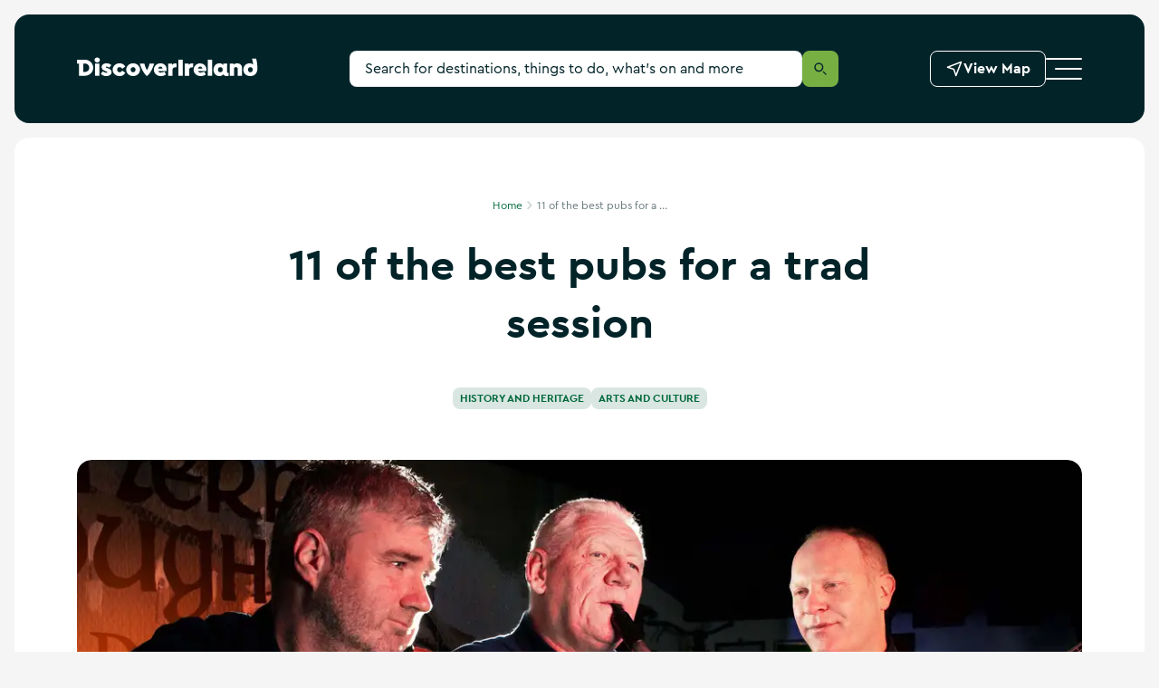

--- FILE ---
content_type: text/html; charset=utf-8
request_url: https://www.discoverireland.ie/guides/trad-music-pubs
body_size: 36324
content:
<!DOCTYPE html><html lang="en"><head><meta charSet="utf-8" data-next-head=""/><meta name="viewport" content="width=device-width, initial-scale=1" data-next-head=""/><meta name="theme-color" content="#00693c" data-next-head=""/><link rel="manifest" href="/manifest.json" data-next-head=""/><link rel="canonical" href="https://www.discoverireland.ie/guides/trad-music-pubs" data-next-head=""/><meta name="distribution" content="v1.54.0__2026-01-21T00:18:46.042Z" data-next-head=""/><title data-next-head="">Catch a Pub Trad Music Session with Discover Ireland</title><meta name="description" content="From singing pubs in Donegal to historic venues in Cork, these are the best places for a trad music session in Ireland." data-next-head=""/><meta property="og:title" content="The Best Pubs Across Ireland For A Trad Session" data-next-head=""/><meta property="og:type" content="article" data-next-head=""/><meta property="og:site_name" content="Discover Ireland" data-next-head=""/><meta property="og:url" content="https://www.discoverireland.ie/guides/trad-music-pubs" data-next-head=""/><meta property="og:image" content="https://assets-eu-01.kc-usercontent.com:443/aa24ba70-9a12-01ae-259b-7ef588a0b2ef/7aec386a-4591-4228-a977-87db1c44d97b/merry-ploughboy-pub-rathfarnham-dublin.jpg" data-next-head=""/><meta property="og:description" content="From singing pubs in Donegal to historic venues in Cork, these are the best places for a trad music session in Ireland." data-next-head=""/><meta property="twitter:card" content="summary_large_image" data-next-head=""/><meta property="twitter:title" content="Catch a Pub Trad Music Session with Discover Ireland" data-next-head=""/><meta property="twitter:url" content="https://www.discoverireland.ie/guides/trad-music-pubs" data-next-head=""/><meta property="twitter:description" content="From singing pubs in Donegal to historic venues in Cork, these are the best places for a trad music session in Ireland." data-next-head=""/><meta property="twitter:image" content="https://assets-eu-01.kc-usercontent.com:443/aa24ba70-9a12-01ae-259b-7ef588a0b2ef/7aec386a-4591-4228-a977-87db1c44d97b/merry-ploughboy-pub-rathfarnham-dublin.jpg" data-next-head=""/><meta name="apple-mobile-web-app-status-bar-style" content="black-translucent" data-next-head=""/><link rel="shortcut icon" type="image/x-icon" href="https://discoverireland-f5cnbffec6cca8cn.a03.azurefd.net/resources/32879/public/meta-icons/favicon.ico" data-next-head=""/><link rel="icon" type="image/png" href="https://discoverireland-f5cnbffec6cca8cn.a03.azurefd.net/resources/32879/public/meta-icons/favicon-16x16.png" sizes="16x16" data-next-head=""/><link rel="icon" type="image/png" href="https://discoverireland-f5cnbffec6cca8cn.a03.azurefd.net/resources/32879/public/meta-icons/favicon-32x32.png" sizes="32x32" data-next-head=""/><link rel="icon" type="image/png" href="https://discoverireland-f5cnbffec6cca8cn.a03.azurefd.net/resources/32879/public/meta-icons/favicon-96x96.png" sizes="96x96" data-next-head=""/><link rel="apple-touch-icon" sizes="57x57" href="https://discoverireland-f5cnbffec6cca8cn.a03.azurefd.net/resources/32879/public/meta-icons/apple-icon-57x57.png" data-next-head=""/><link rel="apple-touch-icon" sizes="60x60" href="https://discoverireland-f5cnbffec6cca8cn.a03.azurefd.net/resources/32879/public/meta-icons/apple-icon-60x60.png" data-next-head=""/><link rel="apple-touch-icon" sizes="72x72" href="https://discoverireland-f5cnbffec6cca8cn.a03.azurefd.net/resources/32879/public/meta-icons/apple-icon-72x72.png" data-next-head=""/><link rel="apple-touch-icon" sizes="76x76" href="https://discoverireland-f5cnbffec6cca8cn.a03.azurefd.net/resources/32879/public/meta-icons/apple-icon-76x76.png" data-next-head=""/><link rel="apple-touch-icon" sizes="114x114" href="https://discoverireland-f5cnbffec6cca8cn.a03.azurefd.net/resources/32879/public/meta-icons/apple-icon-114x114.png" data-next-head=""/><link rel="apple-touch-icon" sizes="144x144" href="https://discoverireland-f5cnbffec6cca8cn.a03.azurefd.net/resources/32879/public/meta-icons/apple-icon-144x144.png" data-next-head=""/><link rel="apple-touch-icon" sizes="120x120" href="https://discoverireland-f5cnbffec6cca8cn.a03.azurefd.net/resources/32879/public/meta-icons/apple-icon-120x120.png" data-next-head=""/><link rel="apple-touch-icon" sizes="152x152" href="https://discoverireland-f5cnbffec6cca8cn.a03.azurefd.net/resources/32879/public/meta-icons/apple-icon-152x152.png" data-next-head=""/><link rel="apple-touch-icon" sizes="180x180" href="https://discoverireland-f5cnbffec6cca8cn.a03.azurefd.net/resources/32879/public/meta-icons/apple-icon-180x180.png" data-next-head=""/><meta name="msapplication-square70x70logo" content="https://discoverireland-f5cnbffec6cca8cn.a03.azurefd.net/resources/32879/public/meta-icons/ms-icon-70x70.png" data-next-head=""/><meta name="msapplication-square144x144logo" content="https://discoverireland-f5cnbffec6cca8cn.a03.azurefd.net/resources/32879/public/meta-icons/ms-icon-144x144.png" data-next-head=""/><meta name="msapplication-wide150x150logo" content="https://discoverireland-f5cnbffec6cca8cn.a03.azurefd.net/resources/32879/public/meta-icons/ms-icon-150x150.png" data-next-head=""/><meta name="msapplication-square310x310logo" content="https://discoverireland-f5cnbffec6cca8cn.a03.azurefd.net/resources/32879/public/meta-icons/ms-icon-310x310.png" data-next-head=""/><link rel="preload" href="https://discoverireland-f5cnbffec6cca8cn.a03.azurefd.net/resources/32879/public/webfonts/3AF6ED_1_0.woff2" as="font" type="font/woff2" crossorigin="anonymous"/><link rel="preload" href="https://discoverireland-f5cnbffec6cca8cn.a03.azurefd.net/resources/32879/public/webfonts/3AF6ED_0_0.woff2" as="font" type="font/woff2" crossorigin="anonymous"/><script type="application/ld+json" data-next-head="">{}</script><link href="https://fonts.googleapis.com/css2?family=Lora&amp;display=swap" rel="stylesheet"/><link rel="stylesheet" href="https://discoverireland-f5cnbffec6cca8cn.a03.azurefd.net/resources/32879/public/webfonts/fonts.css"/><noscript data-n-css=""></noscript><script defer="" noModule="" src="https://discoverireland-f5cnbffec6cca8cn.a03.azurefd.net/resources/32879/_next/static/chunks/polyfills-42372ed130431b0a.js"></script><script src="https://discoverireland-f5cnbffec6cca8cn.a03.azurefd.net/resources/32879/_next/static/chunks/webpack-9eb75a7f81ccfc0d.js" defer=""></script><script src="https://discoverireland-f5cnbffec6cca8cn.a03.azurefd.net/resources/32879/_next/static/chunks/framework-fd2dabb9226c0879.js" defer=""></script><script src="https://discoverireland-f5cnbffec6cca8cn.a03.azurefd.net/resources/32879/_next/static/chunks/main-af541b3628c586d6.js" defer=""></script><script src="https://discoverireland-f5cnbffec6cca8cn.a03.azurefd.net/resources/32879/_next/static/chunks/pages/_app-66f9d0fe5dfdfe25.js" defer=""></script><script src="https://discoverireland-f5cnbffec6cca8cn.a03.azurefd.net/resources/32879/_next/static/chunks/8843-b78980baa190c815.js" defer=""></script><script src="https://discoverireland-f5cnbffec6cca8cn.a03.azurefd.net/resources/32879/_next/static/chunks/6860-8d1836dab20f1223.js" defer=""></script><script src="https://discoverireland-f5cnbffec6cca8cn.a03.azurefd.net/resources/32879/_next/static/chunks/2265-34a22468e6a89098.js" defer=""></script><script src="https://discoverireland-f5cnbffec6cca8cn.a03.azurefd.net/resources/32879/_next/static/chunks/4287-999832b4354723ee.js" defer=""></script><script src="https://discoverireland-f5cnbffec6cca8cn.a03.azurefd.net/resources/32879/_next/static/chunks/4078-325bdf97f199c046.js" defer=""></script><script src="https://discoverireland-f5cnbffec6cca8cn.a03.azurefd.net/resources/32879/_next/static/chunks/8098-bf1690661d3acd57.js" defer=""></script><script src="https://discoverireland-f5cnbffec6cca8cn.a03.azurefd.net/resources/32879/_next/static/chunks/6213-960be2443c15c74c.js" defer=""></script><script src="https://discoverireland-f5cnbffec6cca8cn.a03.azurefd.net/resources/32879/_next/static/chunks/3028-ad8d569fefc0ec64.js" defer=""></script><script src="https://discoverireland-f5cnbffec6cca8cn.a03.azurefd.net/resources/32879/_next/static/chunks/798-dc33d5341faa0350.js" defer=""></script><script src="https://discoverireland-f5cnbffec6cca8cn.a03.azurefd.net/resources/32879/_next/static/chunks/pages/guides/%5Bslug%5D-fa25bbe6383dc5e6.js" defer=""></script><script src="https://discoverireland-f5cnbffec6cca8cn.a03.azurefd.net/resources/32879/_next/static/osAAyUMN2tjnNvAFTZQe6/_buildManifest.js" defer=""></script><script src="https://discoverireland-f5cnbffec6cca8cn.a03.azurefd.net/resources/32879/_next/static/osAAyUMN2tjnNvAFTZQe6/_ssgManifest.js" defer=""></script><style data-styled="" data-styled-version="6.3.6">*,*:before,*:after{box-sizing:border-box;outline:none;font-variant-numeric:lining-nums;}/*!sc*/
html{-webkit-text-size-adjust:100%;}/*!sc*/
html,body{font-family:CeraPro,Arial,sans-serif;color:#022429;font-variant-numeric:lining-nums;font-weight:normal;padding:0;margin:0;max-width:100%;width:100%;word-wrap:break-word;-webkit-font-smoothing:antialiased;font-size:10px;}/*!sc*/
body{max-width:1920px;margin:0 auto;background-color:#F5F5F5;}/*!sc*/
overflow-y:scroll;/*!sc*/
@media (min-width: 720px){overflow-y:scroll;}/*!sc*/
:is(a,button,summary):focus-visible{outline:2px solid #e05206;outline-offset:-2px;box-shadow:none;}/*!sc*/
:is(textarea,input):focus{box-shadow:0 0 0 1px #77AF43 inset;}/*!sc*/
*:focus.visible,.pseudo-checkbox:focus+label:after{outline:#e05206 solid 2px;outline-offset:2px;}/*!sc*/
.absolute-position:focus-visible{border:3px solid #e05206;}/*!sc*/
*{margin:0;padding:0;border:0;font-family:inherit;vertical-align:baseline;font-size:1.6rem;-webkit-tap-highlight-color:rgba(0,0,0,0);}/*!sc*/
img{max-width:100%;color:transparent;}/*!sc*/
p{font-size:1.4rem;line-height:2.4rem;}/*!sc*/
@media (min-width: 540px){p{font-size:1.6rem;line-height:2.4rem;}}/*!sc*/
blockquote{padding:4rem 0;}/*!sc*/
@media (min-width: 720px){blockquote{padding:5.6rem 0;}}/*!sc*/
@media (min-width: 960px){blockquote{padding:8rem 0;}}/*!sc*/
blockquote p{font-family:Lora,serif;font-style:italic;font-size:1.8rem;line-height:3.2rem;padding-left:3rem;position:relative;}/*!sc*/
blockquote p:before{content:"";display:block;position:absolute;height:100%;background:#00693C;width:0.1rem;margin-right:2rem;left:0;}/*!sc*/
@media (min-width: 720px){blockquote p{padding-left:6rem;}}/*!sc*/
@media (min-width: 960px){blockquote p{font-size:2.4rem;line-height:3.6rem;}}/*!sc*/
blockquote footer{font-size:1.2rem;line-height:1.6rem;font-weight:bold;padding-left:3rem;margin-top:0.8rem;}/*!sc*/
@media (min-width: 720px){blockquote footer{padding-left:6rem;margin-top:1.6rem;}}/*!sc*/
@media (min-width: 960px){blockquote footer{font-size:1.4rem;line-height:2.4rem;}}/*!sc*/
::-webkit-input-placeholder{color:#022429;}/*!sc*/
::-moz-placeholder{color:#022429;opacity:1;}/*!sc*/
:-ms-input-placeholder{color:#022429;}/*!sc*/
:-moz-placeholder{color:#022429;opacity:1;}/*!sc*/
::selection{background:#e5f0eb;}/*!sc*/
::-moz-selection{background:#e5f0eb;}/*!sc*/
.freeze-body{overflow:hidden;}/*!sc*/
@media (max-width: 719px){.freeze-body{position:fixed;top:0;bottom:0;left:0;right:0;}}/*!sc*/
table{width:100%;}/*!sc*/
.margin-top{margin-top:4rem!important;}/*!sc*/
@media (min-width: 720px){.margin-top{margin-top:8rem!important;}}/*!sc*/
.accessibility-hidden{position:absolute!important;height:1px;width:1px;overflow:hidden;clip:rect(1px,1px,1px,1px);white-space:nowrap;}/*!sc*/
.small{display:block;}/*!sc*/
@media (min-width: 720px){.small{display:none;}}/*!sc*/
.medium{display:none;}/*!sc*/
@media (min-width: 720px){.medium{display:block;}}/*!sc*/
@media (min-width: 960px){.medium{display:none;}}/*!sc*/
.large{display:none;}/*!sc*/
@media (min-width: 960px){.large{display:block;}}/*!sc*/
.scrollbar-transparent{scrollbar-width:none;-ms-overflow-style:none;}/*!sc*/
.scrollbar-transparent::-webkit-scrollbar{width:0px;background:transparent;}/*!sc*/
#cookiebanner>div[style],#CybotCookiebotDialog>div[style]{display:none!important;}/*!sc*/
#CybotCookiebotDialog{display:none!important;}/*!sc*/
data-styled.g1[id="sc-global-cVCVlg1"]{content:"sc-global-cVCVlg1,"}/*!sc*/
.cQplks{position:relative;width:auto;height:auto;display:-webkit-inline-box;display:-webkit-inline-flex;display:-ms-inline-flexbox;display:inline-flex;width:2.4rem;height:2.4rem;-webkit-align-items:center;-webkit-box-align:center;-ms-flex-align:center;align-items:center;}/*!sc*/
.cQplks svg{position:absolute;left:0;right:0;top:0;bottom:0;margin:auto;width:100%;height:100%;color:inherit;}/*!sc*/
.klBhdE{position:relative;width:auto;height:auto;display:-webkit-inline-box;display:-webkit-inline-flex;display:-ms-inline-flexbox;display:inline-flex;width:1.6rem;height:1.6rem;-webkit-align-items:center;-webkit-box-align:center;-ms-flex-align:center;align-items:center;}/*!sc*/
.klBhdE svg{position:absolute;left:0;right:0;top:0;bottom:0;margin:auto;width:100%;height:100%;color:inherit;}/*!sc*/
data-styled.g8[id="sc-4c8402c4-0"]{content:"cQplks,klBhdE,"}/*!sc*/
.dUckCy{width:1.6rem;height:1.6rem;display:inline-block;}/*!sc*/
.dUckCy svg{display:inline-block;inset:0;color:inherit;width:inherit;height:inherit;}/*!sc*/
data-styled.g10[id="sc-4c8402c4-2"]{content:"dUckCy,"}/*!sc*/
.bqVPnC{display:block;-webkit-text-decoration:none;text-decoration:none;color:#022429;font-weight:bold;font-size:3.4rem;line-height:4rem;}/*!sc*/
.bqVPnC strong{font-weight:bold;}/*!sc*/
.bqVPnC *{color:inherit;font-size:inherit;font-weight:inherit;-webkit-text-decoration:none;text-decoration:none;line-height:inherit;}/*!sc*/
@media (hover:hover){.bqVPnC a:hover{-webkit-text-decoration:underline;text-decoration:underline;}}/*!sc*/
@media (-moz-device-pixel-ratio){.bqVPnC a:hover{-webkit-text-decoration:underline;text-decoration:underline;}}/*!sc*/
@media all and (-ms-high-contrast:none),(-ms-high-contrast:active){.bqVPnC a:hover{-webkit-text-decoration:underline;text-decoration:underline;}}/*!sc*/
@media (min-width: 960px){.bqVPnC{font-size:4.8rem;line-height:6.4rem;}}/*!sc*/
.bkBVgy{display:block;-webkit-text-decoration:none;text-decoration:none;color:#022429;font-weight:normal;font-size:1.8rem;line-height:3.2rem;font-family:Lora,serif;}/*!sc*/
.bkBVgy strong{font-weight:bold;}/*!sc*/
.bkBVgy *{color:inherit;font-size:inherit;font-weight:inherit;-webkit-text-decoration:none;text-decoration:none;line-height:inherit;}/*!sc*/
@media (hover:hover){.bkBVgy a:hover{-webkit-text-decoration:underline;text-decoration:underline;}}/*!sc*/
@media (-moz-device-pixel-ratio){.bkBVgy a:hover{-webkit-text-decoration:underline;text-decoration:underline;}}/*!sc*/
@media all and (-ms-high-contrast:none),(-ms-high-contrast:active){.bkBVgy a:hover{-webkit-text-decoration:underline;text-decoration:underline;}}/*!sc*/
@media (min-width: 960px){.bkBVgy{font-size:2.4rem;line-height:3.6rem;}}/*!sc*/
.bxTvfo{display:block;-webkit-text-decoration:none;text-decoration:none;color:#022429;font-weight:bold;font-size:2.4rem;line-height:3.2rem;}/*!sc*/
.bxTvfo strong{font-weight:bold;}/*!sc*/
.bxTvfo *{color:inherit;font-size:inherit;font-weight:inherit;-webkit-text-decoration:none;text-decoration:none;line-height:inherit;}/*!sc*/
@media (hover:hover){.bxTvfo a:hover{-webkit-text-decoration:underline;text-decoration:underline;}}/*!sc*/
@media (-moz-device-pixel-ratio){.bxTvfo a:hover{-webkit-text-decoration:underline;text-decoration:underline;}}/*!sc*/
@media all and (-ms-high-contrast:none),(-ms-high-contrast:active){.bxTvfo a:hover{-webkit-text-decoration:underline;text-decoration:underline;}}/*!sc*/
@media (min-width: 960px){.bxTvfo{font-size:3.6rem;line-height:5.6rem;}}/*!sc*/
.ivHQzQ{display:block;-webkit-text-decoration:none;text-decoration:none;color:#022429;font-weight:bold;font-size:1.6rem;line-height:2.4rem;}/*!sc*/
.ivHQzQ strong{font-weight:bold;}/*!sc*/
.ivHQzQ *{color:inherit;font-size:inherit;font-weight:inherit;-webkit-text-decoration:none;text-decoration:none;line-height:inherit;}/*!sc*/
@media (hover:hover){.ivHQzQ a:hover{-webkit-text-decoration:underline;text-decoration:underline;}}/*!sc*/
@media (-moz-device-pixel-ratio){.ivHQzQ a:hover{-webkit-text-decoration:underline;text-decoration:underline;}}/*!sc*/
@media all and (-ms-high-contrast:none),(-ms-high-contrast:active){.ivHQzQ a:hover{-webkit-text-decoration:underline;text-decoration:underline;}}/*!sc*/
@media (min-width: 720px){.ivHQzQ{font-size:1.8rem;line-height:2.8rem;}}/*!sc*/
@media (min-width: 960px){.ivHQzQ{font-size:2rem;line-height:3.2rem;}}/*!sc*/
.jLczMy{display:block;-webkit-text-decoration:none;text-decoration:none;color:#FFFFFF;font-weight:bold;font-size:1.8rem;line-height:2.4rem;}/*!sc*/
.jLczMy strong{font-weight:bold;}/*!sc*/
.jLczMy *{color:inherit;font-size:inherit;font-weight:inherit;-webkit-text-decoration:none;text-decoration:none;line-height:inherit;}/*!sc*/
@media (hover:hover){.jLczMy a:hover{-webkit-text-decoration:underline;text-decoration:underline;}}/*!sc*/
@media (-moz-device-pixel-ratio){.jLczMy a:hover{-webkit-text-decoration:underline;text-decoration:underline;}}/*!sc*/
@media all and (-ms-high-contrast:none),(-ms-high-contrast:active){.jLczMy a:hover{-webkit-text-decoration:underline;text-decoration:underline;}}/*!sc*/
@media (min-width: 960px){.jLczMy{font-size:2.4rem;line-height:3.6rem;}}/*!sc*/
.lijunC{display:block;-webkit-text-decoration:none;text-decoration:none;color:#022429;font-weight:bold;font-size:1.4rem;line-height:1.6rem;}/*!sc*/
.lijunC strong{font-weight:bold;}/*!sc*/
.lijunC *{color:inherit;font-size:inherit;font-weight:inherit;-webkit-text-decoration:none;text-decoration:none;line-height:inherit;}/*!sc*/
@media (hover:hover){.lijunC a:hover{-webkit-text-decoration:underline;text-decoration:underline;}}/*!sc*/
@media (-moz-device-pixel-ratio){.lijunC a:hover{-webkit-text-decoration:underline;text-decoration:underline;}}/*!sc*/
@media all and (-ms-high-contrast:none),(-ms-high-contrast:active){.lijunC a:hover{-webkit-text-decoration:underline;text-decoration:underline;}}/*!sc*/
@media (min-width: 960px){.lijunC{font-size:1.6rem;line-height:2.4rem;}}/*!sc*/
.dIbYaG{display:block;-webkit-text-decoration:none;text-decoration:none;color:#FFFFFF;font-weight:bold;font-size:1.2rem;line-height:1.6rem;}/*!sc*/
.dIbYaG strong{font-weight:bold;}/*!sc*/
.dIbYaG *{color:inherit;font-size:inherit;font-weight:inherit;-webkit-text-decoration:none;text-decoration:none;line-height:inherit;}/*!sc*/
@media (hover:hover){.dIbYaG a:hover{-webkit-text-decoration:underline;text-decoration:underline;}}/*!sc*/
@media (-moz-device-pixel-ratio){.dIbYaG a:hover{-webkit-text-decoration:underline;text-decoration:underline;}}/*!sc*/
@media all and (-ms-high-contrast:none),(-ms-high-contrast:active){.dIbYaG a:hover{-webkit-text-decoration:underline;text-decoration:underline;}}/*!sc*/
.defnKn{display:block;-webkit-text-decoration:none;text-decoration:none;color:#FFFFFF;font-weight:bold;font-size:2.4rem;line-height:3.2rem;}/*!sc*/
.defnKn strong{font-weight:bold;}/*!sc*/
.defnKn *{color:inherit;font-size:inherit;font-weight:inherit;-webkit-text-decoration:none;text-decoration:none;line-height:inherit;}/*!sc*/
@media (hover:hover){.defnKn a:hover{-webkit-text-decoration:underline;text-decoration:underline;}}/*!sc*/
@media (-moz-device-pixel-ratio){.defnKn a:hover{-webkit-text-decoration:underline;text-decoration:underline;}}/*!sc*/
@media all and (-ms-high-contrast:none),(-ms-high-contrast:active){.defnKn a:hover{-webkit-text-decoration:underline;text-decoration:underline;}}/*!sc*/
@media (min-width: 960px){.defnKn{font-size:3.6rem;line-height:5.6rem;}}/*!sc*/
.cFMuVQ{display:block;-webkit-text-decoration:none;text-decoration:none;color:#FFFFFF;font-weight:normal;font-size:1.2rem;line-height:1.6rem;}/*!sc*/
.cFMuVQ strong{font-weight:bold;}/*!sc*/
.cFMuVQ *{color:inherit;font-size:inherit;font-weight:inherit;-webkit-text-decoration:none;text-decoration:none;line-height:inherit;}/*!sc*/
@media (hover:hover){.cFMuVQ a:hover{-webkit-text-decoration:underline;text-decoration:underline;}}/*!sc*/
@media (-moz-device-pixel-ratio){.cFMuVQ a:hover{-webkit-text-decoration:underline;text-decoration:underline;}}/*!sc*/
@media all and (-ms-high-contrast:none),(-ms-high-contrast:active){.cFMuVQ a:hover{-webkit-text-decoration:underline;text-decoration:underline;}}/*!sc*/
.dSJnXh{display:block;-webkit-text-decoration:none;text-decoration:none;color:#FFFFFF;font-weight:bold;font-size:1.2rem;line-height:1.6rem;text-transform:uppercase;}/*!sc*/
.dSJnXh strong{font-weight:bold;}/*!sc*/
.dSJnXh *{color:inherit;font-size:inherit;font-weight:inherit;-webkit-text-decoration:none;text-decoration:none;line-height:inherit;}/*!sc*/
@media (hover:hover){.dSJnXh a:hover{-webkit-text-decoration:underline;text-decoration:underline;}}/*!sc*/
@media (-moz-device-pixel-ratio){.dSJnXh a:hover{-webkit-text-decoration:underline;text-decoration:underline;}}/*!sc*/
@media all and (-ms-high-contrast:none),(-ms-high-contrast:active){.dSJnXh a:hover{-webkit-text-decoration:underline;text-decoration:underline;}}/*!sc*/
.dDWkXc{display:block;-webkit-text-decoration:none;text-decoration:none;color:#FFFFFF;font-weight:normal;font-size:1.8rem;line-height:2.4rem;}/*!sc*/
.dDWkXc strong{font-weight:bold;}/*!sc*/
.dDWkXc *{color:inherit;font-size:inherit;font-weight:inherit;-webkit-text-decoration:none;text-decoration:none;line-height:inherit;}/*!sc*/
@media (hover:hover){.dDWkXc a:hover{-webkit-text-decoration:underline;text-decoration:underline;}}/*!sc*/
@media (-moz-device-pixel-ratio){.dDWkXc a:hover{-webkit-text-decoration:underline;text-decoration:underline;}}/*!sc*/
@media all and (-ms-high-contrast:none),(-ms-high-contrast:active){.dDWkXc a:hover{-webkit-text-decoration:underline;text-decoration:underline;}}/*!sc*/
@media (min-width: 960px){.dDWkXc{font-size:2.4rem;line-height:3.6rem;}}/*!sc*/
.hTyyqX{display:block;-webkit-text-decoration:none;text-decoration:none;color:#FFFFFF;font-weight:bold;font-size:1.6rem;line-height:2.4rem;}/*!sc*/
.hTyyqX strong{font-weight:bold;}/*!sc*/
.hTyyqX *{color:inherit;font-size:inherit;font-weight:inherit;-webkit-text-decoration:none;text-decoration:none;line-height:inherit;}/*!sc*/
@media (hover:hover){.hTyyqX a:hover{-webkit-text-decoration:underline;text-decoration:underline;}}/*!sc*/
@media (-moz-device-pixel-ratio){.hTyyqX a:hover{-webkit-text-decoration:underline;text-decoration:underline;}}/*!sc*/
@media all and (-ms-high-contrast:none),(-ms-high-contrast:active){.hTyyqX a:hover{-webkit-text-decoration:underline;text-decoration:underline;}}/*!sc*/
@media (min-width: 720px){.hTyyqX{font-size:1.8rem;line-height:2.8rem;}}/*!sc*/
@media (min-width: 960px){.hTyyqX{font-size:2rem;line-height:3.2rem;}}/*!sc*/
data-styled.g14[id="sc-70ac6d7b-0"]{content:"bqVPnC,bkBVgy,bxTvfo,ivHQzQ,jLczMy,lijunC,dIbYaG,defnKn,cFMuVQ,dSJnXh,dDWkXc,hTyyqX,"}/*!sc*/
.cLNkrv{padding-left:20px;padding-right:20px;width:100%;margin:0 auto;position:relative;}/*!sc*/
@media (min-width: 540px){.cLNkrv{padding-left:15px;padding-right:15px;max-width:540px;}}/*!sc*/
@media (min-width: 720px){.cLNkrv{max-width:720px;}}/*!sc*/
@media (min-width: 960px){.cLNkrv{max-width:960px;}}/*!sc*/
@media (min-width: 1140px){.cLNkrv{max-width:1140px;}}/*!sc*/
data-styled.g31[id="sc-9bae434c-0"]{content:"cLNkrv,"}/*!sc*/
.gGjnAZ{position:relative;}/*!sc*/
.gGjnAZ .no-margin{margin-left:0;margin-right:0;}/*!sc*/
@media (min-width: 720px){.gGjnAZ{margin-left:0.8rem;margin-right:0.8rem;}}/*!sc*/
@media (min-width: 1140px){.gGjnAZ{margin-left:1.6rem;margin-right:1.6rem;}}/*!sc*/
@media (min-width: 720px){.gGjnAZ{border-radius:.8rem;}}/*!sc*/
@media (min-width: 1140px){.gGjnAZ{border-radius:1.6rem;}}/*!sc*/
.gewxfh{background-color:#FFFFFF;}/*!sc*/
.gewxfh .no-margin{margin-left:0;margin-right:0;}/*!sc*/
@media (min-width: 720px){.gewxfh{margin-left:0.8rem;margin-right:0.8rem;}}/*!sc*/
@media (min-width: 1140px){.gewxfh{margin-left:1.6rem;margin-right:1.6rem;}}/*!sc*/
@media (min-width: 720px){.gewxfh{border-radius:.8rem;}}/*!sc*/
@media (min-width: 1140px){.gewxfh{border-radius:1.6rem;}}/*!sc*/
.kxSnJ .no-margin{margin-left:0;margin-right:0;}/*!sc*/
@media (min-width: 720px){.kxSnJ{margin-left:0.8rem;margin-right:0.8rem;}}/*!sc*/
@media (min-width: 1140px){.kxSnJ{margin-left:1.6rem;margin-right:1.6rem;}}/*!sc*/
@media (min-width: 720px){.kxSnJ{border-radius:.8rem;}}/*!sc*/
@media (min-width: 1140px){.kxSnJ{border-radius:1.6rem;}}/*!sc*/
data-styled.g32[id="sc-6bc75dfa-0"]{content:"gGjnAZ,gewxfh,kxSnJ,"}/*!sc*/
.iWeDEi{display:-webkit-box;display:-webkit-flex;display:-ms-flexbox;display:flex;-webkit-align-items:center;-webkit-box-align:center;-ms-flex-align:center;align-items:center;-webkit-flex-shrink:0;-ms-flex-negative:0;flex-shrink:0;gap:1.2rem;}/*!sc*/
@media (min-width: 960px){.iWeDEi{gap:2.4rem;}}/*!sc*/
data-styled.g33[id="sc-a7c14b08-0"]{content:"iWeDEi,"}/*!sc*/
.MkqUQ{left:0;top:0;width:100%;z-index:2;position:relative;top:0;}/*!sc*/
data-styled.g34[id="sc-a7c14b08-1"]{content:"MkqUQ,"}/*!sc*/
.fkwInK{display:-webkit-box;display:-webkit-flex;display:-ms-flexbox;display:flex;-webkit-box-pack:justify;-ms-flex-pack:space-between;-webkit-justify-content:space-between;justify-content:space-between;-webkit-align-items:center;-webkit-box-align:center;-ms-flex-align:center;align-items:center;gap:3.2rem;position:relative;}/*!sc*/
.fkwInK .WhatsNearbyCTA__WithText{display:none;}/*!sc*/
@media (min-width: 1140px){.fkwInK .WhatsNearbyCTA__IconOnly{display:none;}.fkwInK .WhatsNearbyCTA__WithText{display:-webkit-box;display:-webkit-flex;display:-ms-flexbox;display:flex;}}/*!sc*/
data-styled.g36[id="sc-a7c14b08-3"]{content:"fkwInK,"}/*!sc*/
@media (min-width: 960px){.eCFlXq{min-width:20rem;max-width:20rem;-webkit-flex:1;-ms-flex:1;flex:1;}}/*!sc*/
data-styled.g37[id="sc-a7c14b08-4"]{content:"eCFlXq,"}/*!sc*/
.znOxZ{width:100%;max-width:54rem;position:relative;display:none;}/*!sc*/
@media (min-width: 720px){.znOxZ{display:block;}}/*!sc*/
data-styled.g38[id="sc-a7c14b08-5"]{content:"znOxZ,"}/*!sc*/
.dA-dzvz{margin:0;padding:0;width:auto;overflow:visible;background:transparent;color:inherit;font:inherit;text-align:inherit;line-height:normal;-webkit-font-smoothing:inherit;-moz-osx-font-smoothing:inherit;-webkit-appearance:none;cursor:pointer;height:2rem;display:-webkit-box;display:-webkit-flex;display:-ms-flexbox;display:flex;-webkit-flex-direction:column;-ms-flex-direction:column;flex-direction:column;-webkit-box-pack:justify;-ms-flex-pack:space-between;-webkit-justify-content:space-between;justify-content:space-between;-webkit-align-self:center;-ms-flex-item-align:center;-ms-grid-row-align:center;align-self:center;-webkit-user-select:text;-moz-user-select:text;-ms-user-select:text;user-select:text;position:relative;width:2.4rem;height:2.4rem;-webkit-align-items:center;-webkit-box-align:center;-ms-flex-align:center;align-items:center;-webkit-box-pack:center;-ms-flex-pack:center;-webkit-justify-content:center;justify-content:center;color:#FFFFFF;}/*!sc*/
.dA-dzvz .Icon__Search{width:2.4rem;height:2.4rem;}/*!sc*/
.dA-dzvz .Icon__Search--small{display:block;}/*!sc*/
@media (min-width: 540px){.dA-dzvz .Icon__Search--small{display:none;}}/*!sc*/
.dA-dzvz .Icon__Search--medium{display:none;}/*!sc*/
@media (min-width: 540px){.dA-dzvz .Icon__Search--medium{display:block;}}/*!sc*/
@media (min-width: 720px){.dA-dzvz .Icon__Search{width:3.2rem;height:3.2rem;}}/*!sc*/
@media (min-width: 540px){.dA-dzvz{width:3.2rem;height:3.2rem;}}/*!sc*/
@media (min-width: 720px){.dA-dzvz{display:none;}}/*!sc*/
.dA-dzvz span{position:absolute!important;overflow:hidden;clip:rect(1px 1px 1px 1px);clip:rect(1px,1px,1px,1px);white-space:nowrap;pointer-events:none;right:0;}/*!sc*/
.dA-dzvz span *{pointer-events:none;visibility:hidden;}/*!sc*/
.exeQwA{margin:0;padding:0;width:auto;overflow:visible;background:transparent;color:inherit;font:inherit;text-align:inherit;line-height:normal;-webkit-font-smoothing:inherit;-moz-osx-font-smoothing:inherit;-webkit-appearance:none;cursor:pointer;height:2rem;display:-webkit-box;display:-webkit-flex;display:-ms-flexbox;display:flex;-webkit-flex-direction:column;-ms-flex-direction:column;flex-direction:column;-webkit-box-pack:justify;-ms-flex-pack:space-between;-webkit-justify-content:space-between;justify-content:space-between;-webkit-align-self:center;-ms-flex-item-align:center;-ms-grid-row-align:center;align-self:center;-webkit-user-select:text;-moz-user-select:text;-ms-user-select:text;user-select:text;position:relative;width:2.4rem;height:2.4rem;-webkit-align-items:center;-webkit-box-align:center;-ms-flex-align:center;align-items:center;-webkit-box-pack:center;-ms-flex-pack:center;-webkit-justify-content:center;justify-content:center;color:#00693C;}/*!sc*/
.exeQwA .Icon__Search{width:2.4rem;height:2.4rem;}/*!sc*/
.exeQwA .Icon__Search--small{display:block;}/*!sc*/
@media (min-width: 540px){.exeQwA .Icon__Search--small{display:none;}}/*!sc*/
.exeQwA .Icon__Search--medium{display:none;}/*!sc*/
@media (min-width: 540px){.exeQwA .Icon__Search--medium{display:block;}}/*!sc*/
@media (min-width: 720px){.exeQwA .Icon__Search{width:3.2rem;height:3.2rem;}}/*!sc*/
@media (min-width: 540px){.exeQwA{width:3.2rem;height:3.2rem;}}/*!sc*/
@media (min-width: 720px){.exeQwA{display:none;}}/*!sc*/
.exeQwA span{position:absolute!important;overflow:hidden;clip:rect(1px 1px 1px 1px);clip:rect(1px,1px,1px,1px);white-space:nowrap;pointer-events:none;right:0;}/*!sc*/
.exeQwA span *{pointer-events:none;visibility:hidden;}/*!sc*/
data-styled.g39[id="sc-a7c14b08-6"]{content:"dA-dzvz,exeQwA,"}/*!sc*/
.llZwzP{margin:-1rem;padding:1rem;background:transparent;color:inherit;font:inherit;text-align:inherit;line-height:normal;-webkit-font-smoothing:inherit;-moz-osx-font-smoothing:inherit;-webkit-appearance:none;cursor:pointer;}/*!sc*/
data-styled.g40[id="sc-ae91cc67-0"]{content:"llZwzP,"}/*!sc*/
.ljxTqz{height:2rem;width:2.4rem;display:-webkit-box;display:-webkit-flex;display:-ms-flexbox;display:flex;-webkit-flex-direction:column;-ms-flex-direction:column;flex-direction:column;-webkit-box-pack:justify;-ms-flex-pack:space-between;-webkit-justify-content:space-between;justify-content:space-between;-webkit-align-self:center;-ms-flex-item-align:center;-ms-grid-row-align:center;align-self:center;-webkit-align-items:flex-end;-webkit-box-align:flex-end;-ms-flex-align:flex-end;align-items:flex-end;position:relative;overflow:hidden;-webkit-flex:1;-ms-flex:1;flex:1;}/*!sc*/
.ljxTqz:after{content:"";position:absolute;left:0;right:-1.3rem;top:-1.3rem;bottom:-1.3rem;}/*!sc*/
@media (min-width: 720px){.ljxTqz{height:2.4rem;width:auto;}}/*!sc*/
@media (min-width: 960px){.ljxTqz{min-width:4rem;}}/*!sc*/
.ljxTqz span{display:block;height:0.2rem;background-color:white;border-radius:0.1rem;width:2rem;border:none;-webkit-transform:translateX(0);-moz-transform:translateX(0);-ms-transform:translateX(0);transform:translateX(0);}/*!sc*/
@media (min-width: 540px){.ljxTqz span{width:4rem;}}/*!sc*/
.ljxTqz span:nth-child(2){width:1.2rem;}/*!sc*/
@media (min-width: 540px){.ljxTqz span:nth-child(2){width:3rem;}}/*!sc*/
.hLSisc{height:2rem;width:2.4rem;display:-webkit-box;display:-webkit-flex;display:-ms-flexbox;display:flex;-webkit-flex-direction:column;-ms-flex-direction:column;flex-direction:column;-webkit-box-pack:justify;-ms-flex-pack:space-between;-webkit-justify-content:space-between;justify-content:space-between;-webkit-align-self:center;-ms-flex-item-align:center;-ms-grid-row-align:center;align-self:center;-webkit-align-items:flex-end;-webkit-box-align:flex-end;-ms-flex-align:flex-end;align-items:flex-end;position:relative;overflow:hidden;-webkit-flex:1;-ms-flex:1;flex:1;}/*!sc*/
.hLSisc:after{content:"";position:absolute;left:0;right:-1.3rem;top:-1.3rem;bottom:-1.3rem;}/*!sc*/
@media (min-width: 720px){.hLSisc{height:2.4rem;width:auto;}}/*!sc*/
@media (min-width: 960px){.hLSisc{min-width:4rem;}}/*!sc*/
.hLSisc span{display:block;height:0.2rem;background-color:white;border-radius:0.1rem;width:2rem;border:none;-webkit-transform:translateX(0);-moz-transform:translateX(0);-ms-transform:translateX(0);transform:translateX(0);background-color:#00693C;}/*!sc*/
@media (min-width: 540px){.hLSisc span{width:4rem;}}/*!sc*/
.hLSisc span:nth-child(2){width:1.2rem;}/*!sc*/
@media (min-width: 540px){.hLSisc span:nth-child(2){width:3rem;}}/*!sc*/
data-styled.g41[id="sc-ae91cc67-1"]{content:"ljxTqz,hLSisc,"}/*!sc*/
.jqXWGI{border:0;clip:rect(0 0 0 0);height:1px;margin:-1px;overflow:hidden;padding:0;position:absolute;width:1px;color:transparent;}/*!sc*/
data-styled.g42[id="sc-ae91cc67-2"]{content:"jqXWGI,"}/*!sc*/
.jGjWPu img{height:auto;width:14.2rem;}/*!sc*/
@media (min-width: 540px){.jGjWPu img{width:16rem;}}/*!sc*/
@media (min-width: 960px){.jGjWPu img{width:20rem;}}/*!sc*/
.jGjWPu svg{width:18rem;}/*!sc*/
@media (min-width: 960px){.jGjWPu svg{width:22.7rem;}}/*!sc*/
data-styled.g43[id="sc-c9b20635-0"]{content:"jGjWPu,"}/*!sc*/
.eJMCgD input{box-shadow:none;border-radius:.8rem;border-bottom-left-radius:.8rem;border-bottom-right-radius:.8rem;border:0.1rem solid rgba(49, 72, 75, 0.1);}/*!sc*/
.eJMCgD .SearchDropdown__Suggestions{border:0.1rem solid rgba(49, 72, 75, 0.1);border-top:0;}/*!sc*/
data-styled.g44[id="sc-c33004b9-0"]{content:"eJMCgD,"}/*!sc*/
.eajnzE{border-bottom-left-radius:0.8rem;border-bottom-right-radius:0.8rem;box-shadow:0 4px 8px 0 rgba(2,36,41,0.15);border:0.1rem solid rgba(49, 72, 75, 0.5);border-top:0.1rem transparent solid;display:none;padding:0 1.6rem;background:#FFFFFF;overflow-y:auto;overflow-x:hidden;max-height:calc(1000px - 1.6rem);position:absolute;top:100%;left:0;right:0;z-index:999998;scrollbar-width:thin;scrollbar-color:rgba(49, 72, 75, 0.5) white;}/*!sc*/
@media (min-width: 960px){.eajnzE{padding:0 2.4rem;max-height:calc(1000px - 3rem);}}/*!sc*/
.eajnzE::-webkit-scrollbar{width:0.4rem;height:0.4rem;}/*!sc*/
.eajnzE::-webkit-scrollbar-track{background:white;}/*!sc*/
.eajnzE::-webkit-scrollbar-thumb{background:rgba(49, 72, 75, 0.5);border-radius:1.6rem;}/*!sc*/
.eajnzE::-webkit-scrollbar-thumb:hover{background:rgba(49, 72, 75, 0.5);}/*!sc*/
data-styled.g45[id="sc-c33004b9-1"]{content:"eajnzE,"}/*!sc*/
.eSwFvv{position:absolute;top:100%;left:1.6rem;display:block;width:0;height:0.1rem;background-color:transparent;-webkit-transition:width 0.5s ease-out;transition:width 0.5s ease-out;z-index:999999;}/*!sc*/
data-styled.g46[id="sc-c33004b9-2"]{content:"eSwFvv,"}/*!sc*/
.jGbbZm{position:relative;width:100%;margin:0 auto;z-index:2;display:-webkit-box;display:-webkit-flex;display:-ms-flexbox;display:flex;-webkit-align-items:center;-webkit-box-align:center;-ms-flex-align:center;align-items:center;gap:0.8rem;opacity:1;pointer-events:auto;}/*!sc*/
data-styled.g47[id="sc-8decfc94-0"]{content:"jGbbZm,"}/*!sc*/
.jfkSNI{position:relative;-webkit-flex:1;-ms-flex:1;flex:1;}/*!sc*/
data-styled.g48[id="sc-8decfc94-1"]{content:"jfkSNI,"}/*!sc*/
.jPDEKf{width:100%;border-radius:0.8rem;height:4rem;-webkit-appearance:none;-moz-appearance:none;-ms-appearance:none;appearance:none;line-height:normal;font-size:1.6rem;border:1px solid rgba(2, 36, 41, .50);padding:0 4rem 0 1.6rem;}/*!sc*/
.jPDEKf[placeholder]{text-overflow:ellipsis;}/*!sc*/
.jPDEKf[type="search"]::-webkit-search-decoration,.jPDEKf[type="search"]::-webkit-search-cancel-button,.jPDEKf[type="search"]::-webkit-search-results-button,.jPDEKf[type="search"]::-webkit-search-results-decoration{display:none;}/*!sc*/
.jPDEKf:focus{box-shadow:none;}/*!sc*/
.jPDEKf::-webkit-input-placeholder{text-overflow:ellipsis;}/*!sc*/
.jPDEKf::-moz-placeholder{text-overflow:ellipsis;}/*!sc*/
.jPDEKf:-ms-input-placeholder{text-overflow:ellipsis;}/*!sc*/
.jPDEKf::placeholder{text-overflow:ellipsis;}/*!sc*/
data-styled.g49[id="sc-8decfc94-2"]{content:"jPDEKf,"}/*!sc*/
.dCjwuS{border:0;clip:rect(0 0 0 0);height:1px;margin:-1px;overflow:hidden;padding:0;position:absolute;width:1px;color:transparent;}/*!sc*/
data-styled.g50[id="sc-8decfc94-3"]{content:"dCjwuS,"}/*!sc*/
.joGwpg{background:none;border:none;position:absolute;top:50%;-webkit-transform:translateY(-40%);-moz-transform:translateY(-40%);-ms-transform:translateY(-40%);transform:translateY(-40%);right:1.6rem;width:2rem;color:#022429;display:none;cursor:pointer;}/*!sc*/
.joGwpg:focus{outline:0.1rem #77AF43 solid;}/*!sc*/
data-styled.g51[id="sc-8decfc94-4"]{content:"joGwpg,"}/*!sc*/
.kakvDN{z-index:2;color:#022429;background-color:#77AF43;border-radius:0.8rem;border:none;margin:auto;display:-webkit-box;display:-webkit-flex;display:-ms-flexbox;display:flex;-webkit-align-items:center;-webkit-box-align:center;-ms-flex-align:center;align-items:center;-webkit-box-pack:center;-ms-flex-pack:center;-webkit-justify-content:center;justify-content:center;cursor:pointer;width:4rem;height:4rem;}/*!sc*/
.kakvDN [role="presentation"]{width:38%;height:38%;}/*!sc*/
.kakvDN:focus{outline:0.1rem #77AF43 solid;}/*!sc*/
.kakvDN:hover{background-color:#99c372;}/*!sc*/
.kakvDN span{clip:rect(0 0 0 0);height:1px;overflow:hidden;padding:0;position:absolute;width:1px;color:transparent;}/*!sc*/
data-styled.g52[id="sc-8decfc94-5"]{content:"kakvDN,"}/*!sc*/
.nZHXL{pointer-events:auto;-webkit-text-decoration:none;text-decoration:none;display:-webkit-inline-box;display:-webkit-inline-flex;display:-ms-inline-flexbox;display:inline-flex;-webkit-align-items:center;-webkit-box-align:center;-ms-flex-align:center;align-items:center;-webkit-box-pack:space-around;-ms-flex-pack:space-around;-webkit-justify-content:space-around;justify-content:space-around;-webkit-box-flex-wrap:nowrap;-webkit-flex-wrap:nowrap;-ms-flex-wrap:nowrap;flex-wrap:nowrap;gap:0.8rem;font-weight:bold;border-radius:0.8rem;border:1px solid transparent;z-index:1;position:relative;overflow:hidden;white-space:nowrap;-webkit-box-pack:center;-ms-flex-pack:center;-webkit-justify-content:center;justify-content:center;-webkit-align-items:center;-webkit-box-align:center;-ms-flex-align:center;align-items:center;font-weight:bold;border-radius:0.8rem;border:1px solid transparent;z-index:1;position:relative;overflow:hidden;color:#00693C;background-color:transparent;border-color:#00693C;-webkit-transition:color 0.4s ease;transition:color 0.4s ease;color:#FFFFFF;background-color:transparent;border-color:#FFFFFF;min-width:11.2rem;min-height:4rem;padding:0.7rem 1.6rem;font-size:1.4rem;line-height:1.6rem;}/*!sc*/
.nZHXL span{display:inline;text-align:center;transition-delay:0.1s;font-size:inherit;pointer-events:none;}/*!sc*/
.nZHXL:after{content:"";position:absolute;bottom:calc(-100% - 100%);left:-3.2rem;width:calc(100% + 3.2rem);height:100%;-webkit-transform:rotate(10deg);-moz-transform:rotate(10deg);-ms-transform:rotate(10deg);transform:rotate(10deg);transform-origin:bottom center;z-index:-1;-webkit-transition:all 0.6s ease-in;transition:all 0.6s ease-in;}/*!sc*/
.nZHXL[disabled]{background-color:#E6ECF4;color:#31484B;pointer-events:none;cursor:not-allowed;}/*!sc*/
.nZHXL[disabled]:hover{color:#31484B;}/*!sc*/
.nZHXL[disabled]:hover:after{content:none;}/*!sc*/
.nZHXL[disabled]:hover span{-webkit-animation:none;animation:none;}/*!sc*/
.nZHXL:hover{cursor:pointer;}/*!sc*/
.nZHXL:hover:after{-webkit-transform:scaleY(2);-moz-transform:scaleY(2);-ms-transform:scaleY(2);transform:scaleY(2);bottom:-100%;}/*!sc*/
.nZHXL:hover:after{-webkit-transform:scaleY(2);-moz-transform:scaleY(2);-ms-transform:scaleY(2);transform:scaleY(2);bottom:-100%;left:0;}/*!sc*/
.nZHXL:hover span{-webkit-animation-name:bounceInUp;animation-name:bounceInUp;-webkit-animation-duration:1s;animation-duration:1s;}/*!sc*/
.nZHXL::-moz-focus-inner{border:0;}/*!sc*/
.nZHXL:after{background-color:#00894C;}/*!sc*/
.nZHXL:focus{box-shadow:0 4px 8px 0 rgba(2,36,41,0.15);}/*!sc*/
.nZHXL:hover{border-color:#00693C;color:#FFFFFF;}/*!sc*/
.nZHXL[disabled]{background-color:#EEF2F3;border-color:#657678;color:#657678;cursor:not-allowed;}/*!sc*/
.nZHXL:focus{border-color:#FFFFFF;background-color:transparent color:#FFFFFF;}/*!sc*/
.nZHXL:after{background-color:#FFFFFF;}/*!sc*/
.nZHXL:hover{color:#022429;border-color:#FFFFFF;}/*!sc*/
.nZHXL[disabled]{background-color:transparent;border-color:#FFFFFF;color:#FFFFFF;}/*!sc*/
@media (min-width: 720px){.nZHXL{min-width:11.2rem;padding:0.7rem 1.6rem;font-size:1.6rem;line-height:2.4rem;}}/*!sc*/
.nZHXL .Button__Icon{width:2rem;min-width:2rem;min-height:2rem;}/*!sc*/
.nZHXL .Button__Icon{pointer-events:none;position:relative;}/*!sc*/
.grSWLw{pointer-events:auto;-webkit-text-decoration:none;text-decoration:none;display:-webkit-inline-box;display:-webkit-inline-flex;display:-ms-inline-flexbox;display:inline-flex;-webkit-align-items:center;-webkit-box-align:center;-ms-flex-align:center;align-items:center;-webkit-box-pack:space-around;-ms-flex-pack:space-around;-webkit-justify-content:space-around;justify-content:space-around;-webkit-box-flex-wrap:nowrap;-webkit-flex-wrap:nowrap;-ms-flex-wrap:nowrap;flex-wrap:nowrap;gap:0.8rem;font-weight:bold;border-radius:0.8rem;border:1px solid transparent;z-index:1;position:relative;overflow:hidden;white-space:nowrap;-webkit-box-pack:center;-ms-flex-pack:center;-webkit-justify-content:center;justify-content:center;-webkit-align-items:center;-webkit-box-align:center;-ms-flex-align:center;align-items:center;font-weight:bold;border-radius:0.8rem;border:1px solid transparent;z-index:1;position:relative;overflow:hidden;color:#00693C;background-color:transparent;border-color:#00693C;-webkit-transition:color 0.4s ease;transition:color 0.4s ease;min-width:11.2rem;min-height:4rem;padding:0.7rem 1.6rem;font-size:1.4rem;line-height:1.6rem;}/*!sc*/
.grSWLw span{display:inline;text-align:center;transition-delay:0.1s;font-size:inherit;pointer-events:none;}/*!sc*/
.grSWLw:after{content:"";position:absolute;bottom:calc(-100% - 100%);left:-3.2rem;width:calc(100% + 3.2rem);height:100%;-webkit-transform:rotate(10deg);-moz-transform:rotate(10deg);-ms-transform:rotate(10deg);transform:rotate(10deg);transform-origin:bottom center;z-index:-1;-webkit-transition:all 0.6s ease-in;transition:all 0.6s ease-in;}/*!sc*/
.grSWLw[disabled]{background-color:#E6ECF4;color:#31484B;pointer-events:none;cursor:not-allowed;}/*!sc*/
.grSWLw[disabled]:hover{color:#31484B;}/*!sc*/
.grSWLw[disabled]:hover:after{content:none;}/*!sc*/
.grSWLw[disabled]:hover span{-webkit-animation:none;animation:none;}/*!sc*/
.grSWLw:hover{cursor:pointer;}/*!sc*/
.grSWLw:hover:after{-webkit-transform:scaleY(2);-moz-transform:scaleY(2);-ms-transform:scaleY(2);transform:scaleY(2);bottom:-100%;}/*!sc*/
.grSWLw:hover:after{-webkit-transform:scaleY(2);-moz-transform:scaleY(2);-ms-transform:scaleY(2);transform:scaleY(2);bottom:-100%;left:0;}/*!sc*/
.grSWLw:hover span{-webkit-animation-name:bounceInUp;animation-name:bounceInUp;-webkit-animation-duration:1s;animation-duration:1s;}/*!sc*/
.grSWLw::-moz-focus-inner{border:0;}/*!sc*/
.grSWLw:after{background-color:#00894C;}/*!sc*/
.grSWLw:focus{box-shadow:0 4px 8px 0 rgba(2,36,41,0.15);}/*!sc*/
.grSWLw:hover{border-color:#00693C;color:#FFFFFF;}/*!sc*/
.grSWLw[disabled]{background-color:#EEF2F3;border-color:#657678;color:#657678;cursor:not-allowed;}/*!sc*/
@media (min-width: 720px){.grSWLw{min-width:11.2rem;padding:0.7rem 1.6rem;font-size:1.6rem;line-height:2.4rem;}}/*!sc*/
.grSWLw .Button__Icon{width:2rem;min-width:2rem;min-height:2rem;}/*!sc*/
.grSWLw .Button__Icon{pointer-events:none;position:relative;}/*!sc*/
.beKsSh{pointer-events:auto;-webkit-text-decoration:none;text-decoration:none;display:-webkit-inline-box;display:-webkit-inline-flex;display:-ms-inline-flexbox;display:inline-flex;-webkit-align-items:center;-webkit-box-align:center;-ms-flex-align:center;align-items:center;-webkit-box-pack:space-around;-ms-flex-pack:space-around;-webkit-justify-content:space-around;justify-content:space-around;-webkit-box-flex-wrap:nowrap;-webkit-flex-wrap:nowrap;-ms-flex-wrap:nowrap;flex-wrap:nowrap;gap:0.8rem;font-weight:bold;border-radius:0.8rem;border:1px solid transparent;z-index:1;position:relative;overflow:hidden;white-space:nowrap;-webkit-box-pack:center;-ms-flex-pack:center;-webkit-justify-content:center;justify-content:center;-webkit-align-items:center;-webkit-box-align:center;-ms-flex-align:center;align-items:center;color:#FFFFFF;background-color:#00693C;min-width:11.2rem;padding:0.7rem 1.6rem;font-size:1.6rem;line-height:2.4rem;}/*!sc*/
.beKsSh span{display:inline;text-align:center;transition-delay:0.1s;font-size:inherit;pointer-events:none;}/*!sc*/
.beKsSh:after{content:"";position:absolute;bottom:calc(-100% - 100%);left:-3.2rem;width:calc(100% + 3.2rem);height:100%;-webkit-transform:rotate(10deg);-moz-transform:rotate(10deg);-ms-transform:rotate(10deg);transform:rotate(10deg);transform-origin:bottom center;z-index:-1;-webkit-transition:all 0.6s ease-in;transition:all 0.6s ease-in;}/*!sc*/
.beKsSh[disabled]{background-color:#E6ECF4;color:#31484B;pointer-events:none;cursor:not-allowed;}/*!sc*/
.beKsSh[disabled]:hover{color:#31484B;}/*!sc*/
.beKsSh[disabled]:hover:after{content:none;}/*!sc*/
.beKsSh[disabled]:hover span{-webkit-animation:none;animation:none;}/*!sc*/
.beKsSh:hover{cursor:pointer;}/*!sc*/
.beKsSh:hover:after{-webkit-transform:scaleY(2);-moz-transform:scaleY(2);-ms-transform:scaleY(2);transform:scaleY(2);bottom:-100%;}/*!sc*/
.beKsSh:hover:after{-webkit-transform:scaleY(2);-moz-transform:scaleY(2);-ms-transform:scaleY(2);transform:scaleY(2);bottom:-100%;left:0;}/*!sc*/
.beKsSh:hover span{-webkit-animation-name:bounceInUp;animation-name:bounceInUp;-webkit-animation-duration:1s;animation-duration:1s;}/*!sc*/
.beKsSh::-moz-focus-inner{border:0;}/*!sc*/
.beKsSh:after{background-color:#00894C;}/*!sc*/
.beKsSh:focus,.beKsSh:focus-visible{box-shadow:0 4px 8px 0 rgba(2,36,41,0.15);}/*!sc*/
@media (min-width: 960px){.beKsSh{min-width:16rem;font-size:1.6rem;padding:1.5rem 1.6rem;line-height:2.4rem;}}/*!sc*/
.kOnHCu{pointer-events:auto;-webkit-text-decoration:none;text-decoration:none;display:-webkit-inline-box;display:-webkit-inline-flex;display:-ms-inline-flexbox;display:inline-flex;-webkit-align-items:center;-webkit-box-align:center;-ms-flex-align:center;align-items:center;-webkit-box-pack:space-around;-ms-flex-pack:space-around;-webkit-justify-content:space-around;justify-content:space-around;-webkit-box-flex-wrap:nowrap;-webkit-flex-wrap:nowrap;-ms-flex-wrap:nowrap;flex-wrap:nowrap;gap:0.8rem;font-weight:bold;border-radius:0.8rem;border:1px solid transparent;z-index:1;position:relative;overflow:hidden;white-space:nowrap;-webkit-box-pack:center;-ms-flex-pack:center;-webkit-justify-content:center;justify-content:center;-webkit-align-items:center;-webkit-box-align:center;-ms-flex-align:center;align-items:center;color:#022429;background-color:#77AF43;min-width:11.2rem;padding:0.7rem 1.6rem;font-size:1.6rem;line-height:2.4rem;}/*!sc*/
.kOnHCu span{display:inline;text-align:center;transition-delay:0.1s;font-size:inherit;pointer-events:none;}/*!sc*/
.kOnHCu:after{content:"";position:absolute;bottom:calc(-100% - 100%);left:-3.2rem;width:calc(100% + 3.2rem);height:100%;-webkit-transform:rotate(10deg);-moz-transform:rotate(10deg);-ms-transform:rotate(10deg);transform:rotate(10deg);transform-origin:bottom center;z-index:-1;-webkit-transition:all 0.6s ease-in;transition:all 0.6s ease-in;}/*!sc*/
.kOnHCu[disabled]{background-color:#E6ECF4;color:#31484B;pointer-events:none;cursor:not-allowed;}/*!sc*/
.kOnHCu[disabled]:hover{color:#31484B;}/*!sc*/
.kOnHCu[disabled]:hover:after{content:none;}/*!sc*/
.kOnHCu[disabled]:hover span{-webkit-animation:none;animation:none;}/*!sc*/
.kOnHCu:hover{cursor:pointer;}/*!sc*/
.kOnHCu:hover:after{-webkit-transform:scaleY(2);-moz-transform:scaleY(2);-ms-transform:scaleY(2);transform:scaleY(2);bottom:-100%;}/*!sc*/
.kOnHCu:hover:after{-webkit-transform:scaleY(2);-moz-transform:scaleY(2);-ms-transform:scaleY(2);transform:scaleY(2);bottom:-100%;left:0;}/*!sc*/
.kOnHCu:hover span{-webkit-animation-name:bounceInUp;animation-name:bounceInUp;-webkit-animation-duration:1s;animation-duration:1s;}/*!sc*/
.kOnHCu::-moz-focus-inner{border:0;}/*!sc*/
.kOnHCu:after{background:#99c372;}/*!sc*/
.kOnHCu:focus,.kOnHCu:focus-visible{box-shadow:0 4px 8px 0 rgba(2,36,41,0.15);}/*!sc*/
@media (min-width: 960px){.kOnHCu{min-width:16rem;font-size:1.6rem;padding:1.5rem 1.6rem;line-height:2.4rem;}}/*!sc*/
.fngLyh{pointer-events:auto;-webkit-text-decoration:none;text-decoration:none;display:-webkit-inline-box;display:-webkit-inline-flex;display:-ms-inline-flexbox;display:inline-flex;-webkit-align-items:center;-webkit-box-align:center;-ms-flex-align:center;align-items:center;-webkit-box-pack:space-around;-ms-flex-pack:space-around;-webkit-justify-content:space-around;justify-content:space-around;-webkit-box-flex-wrap:nowrap;-webkit-flex-wrap:nowrap;-ms-flex-wrap:nowrap;flex-wrap:nowrap;gap:0.8rem;font-weight:bold;border-radius:0.8rem;border:1px solid transparent;z-index:1;position:relative;overflow:hidden;white-space:nowrap;-webkit-box-pack:center;-ms-flex-pack:center;-webkit-justify-content:center;justify-content:center;-webkit-align-items:center;-webkit-box-align:center;-ms-flex-align:center;align-items:center;font-weight:bold;border-radius:0.8rem;border:1px solid transparent;z-index:1;position:relative;overflow:hidden;color:#00693C;background-color:transparent;border-color:#00693C;-webkit-transition:color 0.4s ease;transition:color 0.4s ease;color:#FFFFFF;background-color:transparent;border-color:#FFFFFF;min-width:11.2rem;padding:0.7rem 1.6rem;font-size:1.6rem;line-height:2.4rem;}/*!sc*/
.fngLyh span{display:inline;text-align:center;transition-delay:0.1s;font-size:inherit;pointer-events:none;}/*!sc*/
.fngLyh:after{content:"";position:absolute;bottom:calc(-100% - 100%);left:-3.2rem;width:calc(100% + 3.2rem);height:100%;-webkit-transform:rotate(10deg);-moz-transform:rotate(10deg);-ms-transform:rotate(10deg);transform:rotate(10deg);transform-origin:bottom center;z-index:-1;-webkit-transition:all 0.6s ease-in;transition:all 0.6s ease-in;}/*!sc*/
.fngLyh[disabled]{background-color:#E6ECF4;color:#31484B;pointer-events:none;cursor:not-allowed;}/*!sc*/
.fngLyh[disabled]:hover{color:#31484B;}/*!sc*/
.fngLyh[disabled]:hover:after{content:none;}/*!sc*/
.fngLyh[disabled]:hover span{-webkit-animation:none;animation:none;}/*!sc*/
.fngLyh:hover{cursor:pointer;}/*!sc*/
.fngLyh:hover:after{-webkit-transform:scaleY(2);-moz-transform:scaleY(2);-ms-transform:scaleY(2);transform:scaleY(2);bottom:-100%;}/*!sc*/
.fngLyh:hover:after{-webkit-transform:scaleY(2);-moz-transform:scaleY(2);-ms-transform:scaleY(2);transform:scaleY(2);bottom:-100%;left:0;}/*!sc*/
.fngLyh:hover span{-webkit-animation-name:bounceInUp;animation-name:bounceInUp;-webkit-animation-duration:1s;animation-duration:1s;}/*!sc*/
.fngLyh::-moz-focus-inner{border:0;}/*!sc*/
.fngLyh:after{background-color:#00894C;}/*!sc*/
.fngLyh:focus{box-shadow:0 4px 8px 0 rgba(2,36,41,0.15);}/*!sc*/
.fngLyh:hover{border-color:#00693C;color:#FFFFFF;}/*!sc*/
.fngLyh[disabled]{background-color:#EEF2F3;border-color:#657678;color:#657678;cursor:not-allowed;}/*!sc*/
.fngLyh:focus{border-color:#FFFFFF;background-color:transparent color:#FFFFFF;}/*!sc*/
.fngLyh:after{background-color:#FFFFFF;}/*!sc*/
.fngLyh:hover{color:#022429;border-color:#FFFFFF;}/*!sc*/
.fngLyh[disabled]{background-color:transparent;border-color:#FFFFFF;color:#FFFFFF;}/*!sc*/
@media (min-width: 960px){.fngLyh{min-width:16rem;font-size:1.6rem;padding:1.5rem 1.6rem;line-height:2.4rem;}}/*!sc*/
.cbukwi{pointer-events:auto;-webkit-text-decoration:none;text-decoration:none;display:-webkit-inline-box;display:-webkit-inline-flex;display:-ms-inline-flexbox;display:inline-flex;-webkit-align-items:center;-webkit-box-align:center;-ms-flex-align:center;align-items:center;-webkit-box-pack:space-around;-ms-flex-pack:space-around;-webkit-justify-content:space-around;justify-content:space-around;-webkit-box-flex-wrap:nowrap;-webkit-flex-wrap:nowrap;-ms-flex-wrap:nowrap;flex-wrap:nowrap;gap:0.8rem;font-weight:bold;border-radius:0.8rem;border:1px solid transparent;z-index:1;position:relative;overflow:hidden;white-space:nowrap;-webkit-box-pack:center;-ms-flex-pack:center;-webkit-justify-content:center;justify-content:center;-webkit-align-items:center;-webkit-box-align:center;-ms-flex-align:center;align-items:center;font-weight:bold;border-radius:0.8rem;border:1px solid transparent;z-index:1;position:relative;overflow:hidden;color:#00693C;background-color:transparent;border-color:#00693C;-webkit-transition:color 0.4s ease;transition:color 0.4s ease;color:#FFFFFF;background-color:transparent;border-color:#FFFFFF;min-width:11.2rem;padding:0.7rem 1.6rem;font-size:1.6rem;line-height:2.4rem;}/*!sc*/
.cbukwi span{display:inline;text-align:center;transition-delay:0.1s;font-size:inherit;pointer-events:none;}/*!sc*/
.cbukwi:after{content:"";position:absolute;bottom:calc(-100% - 100%);left:-3.2rem;width:calc(100% + 3.2rem);height:100%;-webkit-transform:rotate(10deg);-moz-transform:rotate(10deg);-ms-transform:rotate(10deg);transform:rotate(10deg);transform-origin:bottom center;z-index:-1;-webkit-transition:all 0.6s ease-in;transition:all 0.6s ease-in;}/*!sc*/
.cbukwi[disabled]{background-color:#E6ECF4;color:#31484B;pointer-events:none;cursor:not-allowed;}/*!sc*/
.cbukwi[disabled]:hover{color:#31484B;}/*!sc*/
.cbukwi[disabled]:hover:after{content:none;}/*!sc*/
.cbukwi[disabled]:hover span{-webkit-animation:none;animation:none;}/*!sc*/
.cbukwi:hover{cursor:pointer;}/*!sc*/
.cbukwi:hover:after{-webkit-transform:scaleY(2);-moz-transform:scaleY(2);-ms-transform:scaleY(2);transform:scaleY(2);bottom:-100%;}/*!sc*/
.cbukwi:hover:after{-webkit-transform:scaleY(2);-moz-transform:scaleY(2);-ms-transform:scaleY(2);transform:scaleY(2);bottom:-100%;left:0;}/*!sc*/
.cbukwi:hover span{-webkit-animation-name:bounceInUp;animation-name:bounceInUp;-webkit-animation-duration:1s;animation-duration:1s;}/*!sc*/
.cbukwi::-moz-focus-inner{border:0;}/*!sc*/
.cbukwi:after{background-color:#00894C;}/*!sc*/
.cbukwi:focus{box-shadow:0 4px 8px 0 rgba(2,36,41,0.15);}/*!sc*/
.cbukwi:hover{border-color:#00693C;color:#FFFFFF;}/*!sc*/
.cbukwi[disabled]{background-color:#EEF2F3;border-color:#657678;color:#657678;cursor:not-allowed;}/*!sc*/
.cbukwi:focus{border-color:#FFFFFF;background-color:transparent color:#FFFFFF;}/*!sc*/
.cbukwi:after{background-color:#FFFFFF;}/*!sc*/
.cbukwi:hover{color:#022429;border-color:#FFFFFF;}/*!sc*/
.cbukwi[disabled]{background-color:transparent;border-color:#FFFFFF;color:#FFFFFF;}/*!sc*/
@media (min-width: 960px){.cbukwi{min-width:16rem;font-size:1.6rem;padding:1.5rem 1.6rem;line-height:2.4rem;}}/*!sc*/
.cbukwi .Button__Icon{min-width:2.4rem;min-height:2.4rem;}/*!sc*/
.cbukwi .Button__Icon{pointer-events:none;position:relative;}/*!sc*/
data-styled.g57[id="sc-3f33f9f8-0"]{content:"nZHXL,grSWLw,beKsSh,kOnHCu,fngLyh,cbukwi,"}/*!sc*/
.frpkje{height:100%;background:#FFFFFF;}/*!sc*/
data-styled.g58[id="sc-251a95c7-0"]{content:"frpkje,"}/*!sc*/
.fuSQna{padding-top:1.6rem;padding-bottom:2.4rem;text-align:left;border-bottom:0.1rem rgba(2, 36, 41, .1) solid;}/*!sc*/
.fuSQna:last-child{border-bottom:none;}/*!sc*/
@media (min-width: 720px){.fuSQna{padding-top:2.4rem;padding-bottom:3.2rem;}}/*!sc*/
.fuSQna p{font-size:1.4rem;}/*!sc*/
@media (min-width: 960px){.fuSQna p{font-size:1.6rem;}}/*!sc*/
.cDLgLI{padding-top:1.6rem;padding-bottom:2.4rem;text-align:left;border-bottom:0.1rem rgba(2, 36, 41, .1) solid;padding-top:2.4rem;}/*!sc*/
.cDLgLI:last-child{border-bottom:none;}/*!sc*/
@media (min-width: 720px){.cDLgLI{padding-top:2.4rem;padding-bottom:3.2rem;}}/*!sc*/
@media (min-width: 720px){.cDLgLI{padding-top:3.2rem;}}/*!sc*/
.cDLgLI p{font-size:1.4rem;}/*!sc*/
@media (min-width: 960px){.cDLgLI p{font-size:1.6rem;}}/*!sc*/
data-styled.g59[id="sc-251a95c7-1"]{content:"fuSQna,cDLgLI,"}/*!sc*/
.gVhKDu{text-align:left;font-weight:600;font-size:1.2rem;margin-bottom:1.6em;color:#022429;}/*!sc*/
@media (min-width: 960px){.gVhKDu{margin-bottom:2.4em;}}/*!sc*/
data-styled.g60[id="sc-251a95c7-2"]{content:"gVhKDu,"}/*!sc*/
.ebDQow{margin-bottom:1.6rem;}/*!sc*/
.ebDQow:last-child{margin-bottom:0;}/*!sc*/
data-styled.g61[id="sc-251a95c7-3"]{content:"ebDQow,"}/*!sc*/
.gIZiFk{display:-webkit-box;display:-webkit-flex;display:-ms-flexbox;display:flex;-webkit-align-items:center;-webkit-box-align:center;-ms-flex-align:center;align-items:center;-webkit-box-pack:start;-ms-flex-pack:start;-webkit-justify-content:flex-start;justify-content:flex-start;color:inherit;-webkit-text-decoration:none;text-decoration:none;}/*!sc*/
.gIZiFk:hover{cursor:pointer;}/*!sc*/
.gIZiFk:hover h4{-webkit-text-decoration:underline;text-decoration:underline;}/*!sc*/
.gIZiFk:focus h4{-webkit-text-decoration:underline;text-decoration:underline;}/*!sc*/
data-styled.g62[id="sc-251a95c7-4"]{content:"gIZiFk,"}/*!sc*/
.cCTsvH{-webkit-flex-shrink:0;-ms-flex-negative:0;flex-shrink:0;width:4rem;height:4rem;background-color:#00693C;-webkit-mask-image:-webkit-radial-gradient(white,white);border-radius:0.4rem;overflow:hidden;margin-right:1.2rem;position:relative;}/*!sc*/
@media (min-width: 720px){.cCTsvH{width:8rem;height:8rem;margin-right:2.4rem;}}/*!sc*/
data-styled.g63[id="sc-251a95c7-5"]{content:"cCTsvH,"}/*!sc*/
.fApjni{font-weight:600;max-width:30rem;text-align:left;line-height:1.4;font-size:1.4rem;color:#022429;}/*!sc*/
@media (min-width: 960px){.fApjni{font-size:1.6rem;}}/*!sc*/
data-styled.g64[id="sc-251a95c7-6"]{content:"fApjni,"}/*!sc*/
.hSrxzo{text-align:left;position:relative;display:-webkit-box;display:-webkit-flex;display:-ms-flexbox;display:flex;gap:0.8rem;text-overflow:ellipsis;overflow:hidden;white-space:nowrap;-webkit-align-items:start;-webkit-box-align:start;-ms-flex-align:start;align-items:start;min-height:2.4rem;-webkit-align-items:center;-webkit-box-align:center;-ms-flex-align:center;align-items:center;}/*!sc*/
.hSrxzo a{padding:0;color:#022429;}/*!sc*/
.hSrxzo a:before{background:currentColor!important;}/*!sc*/
.hSrxzo a:after{background:currentColor!important;}/*!sc*/
.hSrxzo:last-child{margin-bottom:0;}/*!sc*/
.hSrxzo [role="presentation"]{color:#00693C;-webkit-flex-shrink:0;-ms-flex-negative:0;flex-shrink:0;}/*!sc*/
.jLAQln{text-align:left;position:relative;display:-webkit-box;display:-webkit-flex;display:-ms-flexbox;display:flex;gap:0.8rem;text-overflow:ellipsis;overflow:hidden;white-space:nowrap;-webkit-align-items:start;-webkit-box-align:start;-ms-flex-align:start;align-items:start;min-height:2.4rem;-webkit-align-items:center;-webkit-box-align:center;-ms-flex-align:center;align-items:center;}/*!sc*/
.jLAQln a{padding:0;color:#022429;}/*!sc*/
.jLAQln a:before{background:currentColor!important;}/*!sc*/
.jLAQln a:after{background:currentColor!important;}/*!sc*/
.jLAQln:last-child{margin-bottom:0;}/*!sc*/
.jLAQln [role="presentation"]{color:#00693C;-webkit-flex-shrink:0;-ms-flex-negative:0;flex-shrink:0;}/*!sc*/
.jLAQln [role="presentation"]{background:#00693C;color:#FFFFFF;height:3.2rem;width:3.2rem;border-radius:100%;}/*!sc*/
.jLAQln [role="presentation"] svg{width:1.6rem;height:1.6rem;}/*!sc*/
data-styled.g65[id="sc-251a95c7-7"]{content:"hSrxzo,jLAQln,"}/*!sc*/
.gnuwrt{text-align:right;display:none;}/*!sc*/
.gnuwrt a:hover{cursor:pointer;}/*!sc*/
@media (min-width: 720px){.gnuwrt{display:block;}}/*!sc*/
data-styled.g66[id="sc-251a95c7-8"]{content:"gnuwrt,"}/*!sc*/
.eTohKN{display:-webkit-box;display:-webkit-flex;display:-ms-flexbox;display:flex;-webkit-align-items:center;-webkit-box-align:center;-ms-flex-align:center;align-items:center;-webkit-box-pack:justify;-ms-flex-pack:space-between;-webkit-justify-content:space-between;justify-content:space-between;}/*!sc*/
.eTohKN >a{margin-left:auto;}/*!sc*/
data-styled.g67[id="sc-251a95c7-9"]{content:"eTohKN,"}/*!sc*/
.wwoWI{display:-webkit-box;display:-webkit-flex;display:-ms-flexbox;display:flex;padding:1.6rem 0;border-bottom:0.1rem rgba(2,36,41,0.1) solid;color:#00693C;}/*!sc*/
@media (min-width: 720px){.wwoWI{padding:2.4rem 0;}}/*!sc*/
.wwoWI a{padding:0;font-weight:bold;color:inherit;line-height:2.4rem;margin-left:0.8rem;}/*!sc*/
@media (min-width: 720px){.wwoWI a{margin-left:1.6rem;}}/*!sc*/
data-styled.g69[id="sc-251a95c7-11"]{content:"wwoWI,"}/*!sc*/
.PRNHf{display:-webkit-box;display:-webkit-flex;display:-ms-flexbox;display:flex;gap:0.8rem;-webkit-flex-direction:column;-ms-flex-direction:column;flex-direction:column;margin-bottom:0.8rem;}/*!sc*/
data-styled.g71[id="sc-251a95c7-13"]{content:"PRNHf,"}/*!sc*/
.fCcFaN{-webkit-text-decoration:none;text-decoration:none;display:inline-block;padding:0.5rem 0;border-radius:0;position:relative;color:#00693C;background:transparent;max-width:-webkit-max-content;max-width:-moz-max-content;max-width:max-content;cursor:pointer;font-size:1.4rem;line-height:1.6rem;}/*!sc*/
.fCcFaN:link,.fCcFaN:visited,.fCcFaN:active{color:#00693C;}/*!sc*/
.fCcFaN:before,.fCcFaN:after{content:"";display:block;position:absolute;height:1px;width:0;}/*!sc*/
.fCcFaN:before{-webkit-transition:width 0s ease,background 0.4s ease;transition:width 0s ease,background 0.4s ease;left:0;right:0;bottom:-0.1rem;}/*!sc*/
.fCcFaN:after{right:0;bottom:-0.1rem;-webkit-transition:width 0.4s ease;transition:width 0.4s ease;background:#00693C;}/*!sc*/
@media (min-width: 960px){.fCcFaN:after{bottom:0.2rem;}.fCcFaN:before{bottom:0.2rem;}}/*!sc*/
.fCcFaN[aria-selected="true"]:before,.fCcFaN:focus:before,.fCcFaN:hover:before{width:100%;-webkit-transition:width 0.4s ease;transition:width 0.4s ease;background:#00693C;}/*!sc*/
.fCcFaN[aria-selected="true"]:after,.fCcFaN:focus:after,.fCcFaN:hover:after{width:100%;background:0 0;-webkit-transition:all 0s ease;transition:all 0s ease;}/*!sc*/
@media (min-width: 960px){.fCcFaN{font-size:1.6rem;line-height:2.4rem;}}/*!sc*/
.eOvCbd{-webkit-text-decoration:none;text-decoration:none;display:inline-block;padding:0.5rem 0;border-radius:0;position:relative;color:#31484B;background:transparent;max-width:-webkit-max-content;max-width:-moz-max-content;max-width:max-content;cursor:pointer;font-size:1.4rem;line-height:1.6rem;}/*!sc*/
.eOvCbd:link,.eOvCbd:visited,.eOvCbd:active{color:#31484B;}/*!sc*/
.eOvCbd:before,.eOvCbd:after{content:"";display:block;position:absolute;height:1px;width:0;}/*!sc*/
.eOvCbd:before{-webkit-transition:width 0s ease,background 0.4s ease;transition:width 0s ease,background 0.4s ease;left:0;right:0;bottom:-0.1rem;}/*!sc*/
.eOvCbd:after{right:0;bottom:-0.1rem;-webkit-transition:width 0.4s ease;transition:width 0.4s ease;background:#31484B;}/*!sc*/
@media (min-width: 960px){.eOvCbd:after{bottom:0.2rem;}.eOvCbd:before{bottom:0.2rem;}}/*!sc*/
.eOvCbd[aria-selected="true"]:before,.eOvCbd:focus:before,.eOvCbd:hover:before{width:100%;-webkit-transition:width 0.4s ease;transition:width 0.4s ease;background:#31484B;}/*!sc*/
.eOvCbd[aria-selected="true"]:after,.eOvCbd:focus:after,.eOvCbd:hover:after{width:100%;background:0 0;-webkit-transition:all 0s ease;transition:all 0s ease;}/*!sc*/
@media (min-width: 960px){.eOvCbd{font-size:1.6rem;line-height:2.4rem;}}/*!sc*/
.bdOwge{font-weight:bold;padding-left:4.6rem;display:inline-block;padding-bottom:0;-webkit-text-decoration:none!important;text-decoration:none!important;position:relative;font-size:1.4rem;line-height:1.6rem;-webkit-transition:all 0.5s ease-in-out;transition:all 0.5s ease-in-out;color:#00693C;background:transparent;max-width:-webkit-max-content;max-width:-moz-max-content;max-width:max-content;cursor:pointer;font-size:1.4rem;line-height:1.6rem;}/*!sc*/
@media (min-width: 960px){.bdOwge{font-size:1.6rem;line-height:2.4rem;}}/*!sc*/
@media (hover:hover){.bdOwge:hover{padding-left:0;padding-right:4.6rem;}@media (min-width: 960px){.bdOwge:hover{padding-right:5.6rem;}}.bdOwge:hover:before{width:0;}.bdOwge:hover:after{width:3rem;transition-delay:0.3s;}@media (min-width: 960px){.bdOwge:hover:after{width:4rem;}}}/*!sc*/
@media (-moz-device-pixel-ratio){.bdOwge:hover{padding-left:0;padding-right:4.6rem;}@media (min-width: 960px){.bdOwge:hover{padding-right:5.6rem;}}.bdOwge:hover:before{width:0;}.bdOwge:hover:after{width:3rem;transition-delay:0.3s;}@media (min-width: 960px){.bdOwge:hover:after{width:4rem;}}}/*!sc*/
@media all and (-ms-high-contrast:none),(-ms-high-contrast:active){.bdOwge:hover{padding-left:0;padding-right:4.6rem;}@media (min-width: 960px){.bdOwge:hover{padding-right:5.6rem;}}.bdOwge:hover:before{width:0;}.bdOwge:hover:after{width:3rem;transition-delay:0.3s;}@media (min-width: 960px){.bdOwge:hover:after{width:4rem;}}}/*!sc*/
.bdOwge:focus{padding-left:0;padding-right:4.6rem;}/*!sc*/
@media (min-width: 960px){.bdOwge:focus{padding-right:5.6rem;}}/*!sc*/
.bdOwge:focus:before{width:0;}/*!sc*/
.bdOwge:focus:after{width:3rem;transition-delay:0.3s;}/*!sc*/
@media (min-width: 960px){.bdOwge:focus:after{width:4rem;}}/*!sc*/
.bdOwge:before,.bdOwge:after{content:"";position:absolute;background:currentColor;height:0.1rem;bottom:0.4rem;-webkit-transition:all 0.5s ease-in-out;transition:all 0.5s ease-in-out;}/*!sc*/
@media (min-width: 960px){.bdOwge:before,.bdOwge:after{bottom:0.6rem;}}/*!sc*/
.bdOwge:after{width:0;left:calc(100% - 3rem);}/*!sc*/
@media (min-width: 960px){.bdOwge:after{left:calc(100% - 4rem);}}/*!sc*/
.bdOwge:before{width:3rem;left:0;}/*!sc*/
@media (min-width: 960px){.bdOwge:before{width:4rem;}}/*!sc*/
@media (min-width: 960px){.bdOwge{font-size:1.6rem;line-height:2.4rem;}}/*!sc*/
.eercxl{-webkit-text-decoration:none;text-decoration:none;display:inline-block;padding:0.5rem 0;border-radius:0;position:relative;color:#022429;background:transparent;max-width:-webkit-max-content;max-width:-moz-max-content;max-width:max-content;cursor:pointer;font-size:1.4rem;line-height:1.6rem;}/*!sc*/
.eercxl:link,.eercxl:visited,.eercxl:active{color:#022429;}/*!sc*/
.eercxl:before,.eercxl:after{content:"";display:block;position:absolute;height:1px;width:0;}/*!sc*/
.eercxl:before{-webkit-transition:width 0s ease,background 0.4s ease;transition:width 0s ease,background 0.4s ease;left:0;right:0;bottom:-0.1rem;}/*!sc*/
.eercxl:after{right:0;bottom:-0.1rem;-webkit-transition:width 0.4s ease;transition:width 0.4s ease;background:#022429;}/*!sc*/
@media (min-width: 960px){.eercxl:after{bottom:0.2rem;}.eercxl:before{bottom:0.2rem;}}/*!sc*/
.eercxl[aria-selected="true"]:before,.eercxl:focus:before,.eercxl:hover:before{width:100%;-webkit-transition:width 0.4s ease;transition:width 0.4s ease;background:#022429;}/*!sc*/
.eercxl[aria-selected="true"]:after,.eercxl:focus:after,.eercxl:hover:after{width:100%;background:0 0;-webkit-transition:all 0s ease;transition:all 0s ease;}/*!sc*/
@media (min-width: 960px){.eercxl{font-size:1.6rem;line-height:2.4rem;}}/*!sc*/
.dZqCEF{-webkit-text-decoration:none;text-decoration:none;display:inline-block;padding:0.5rem 0;border-radius:0;position:relative;color:#FFFFFF;background:transparent;max-width:-webkit-max-content;max-width:-moz-max-content;max-width:max-content;cursor:pointer;font-size:1.4rem;line-height:1.6rem;}/*!sc*/
.dZqCEF:link,.dZqCEF:visited,.dZqCEF:active{color:#FFFFFF;}/*!sc*/
.dZqCEF:before,.dZqCEF:after{content:"";display:block;position:absolute;height:1px;width:0;}/*!sc*/
.dZqCEF:before{-webkit-transition:width 0s ease,background 0.4s ease;transition:width 0s ease,background 0.4s ease;left:0;right:0;bottom:-0.1rem;}/*!sc*/
.dZqCEF:after{right:0;bottom:-0.1rem;-webkit-transition:width 0.4s ease;transition:width 0.4s ease;background:#FFFFFF;}/*!sc*/
@media (min-width: 960px){.dZqCEF:after{bottom:0.2rem;}.dZqCEF:before{bottom:0.2rem;}}/*!sc*/
.dZqCEF[aria-selected="true"]:before,.dZqCEF:focus:before,.dZqCEF:hover:before{width:100%;-webkit-transition:width 0.4s ease;transition:width 0.4s ease;background:#FFFFFF;}/*!sc*/
.dZqCEF[aria-selected="true"]:after,.dZqCEF:focus:after,.dZqCEF:hover:after{width:100%;background:0 0;-webkit-transition:all 0s ease;transition:all 0s ease;}/*!sc*/
@media (min-width: 960px){.dZqCEF{font-size:1.6rem;line-height:2.4rem;}}/*!sc*/
.cIiplx{font-weight:bold;padding-left:4.6rem;display:inline-block;padding-bottom:0;-webkit-text-decoration:none!important;text-decoration:none!important;position:relative;font-size:1.4rem;line-height:1.6rem;-webkit-transition:all 0.5s ease-in-out;transition:all 0.5s ease-in-out;color:#FFFFFF;background:transparent;max-width:-webkit-max-content;max-width:-moz-max-content;max-width:max-content;cursor:pointer;font-size:1.4rem;line-height:1.6rem;}/*!sc*/
@media (min-width: 960px){.cIiplx{font-size:1.6rem;line-height:2.4rem;}}/*!sc*/
@media (hover:hover){.cIiplx:hover{padding-left:0;padding-right:4.6rem;}@media (min-width: 960px){.cIiplx:hover{padding-right:5.6rem;}}.cIiplx:hover:before{width:0;}.cIiplx:hover:after{width:3rem;transition-delay:0.3s;}@media (min-width: 960px){.cIiplx:hover:after{width:4rem;}}}/*!sc*/
@media (-moz-device-pixel-ratio){.cIiplx:hover{padding-left:0;padding-right:4.6rem;}@media (min-width: 960px){.cIiplx:hover{padding-right:5.6rem;}}.cIiplx:hover:before{width:0;}.cIiplx:hover:after{width:3rem;transition-delay:0.3s;}@media (min-width: 960px){.cIiplx:hover:after{width:4rem;}}}/*!sc*/
@media all and (-ms-high-contrast:none),(-ms-high-contrast:active){.cIiplx:hover{padding-left:0;padding-right:4.6rem;}@media (min-width: 960px){.cIiplx:hover{padding-right:5.6rem;}}.cIiplx:hover:before{width:0;}.cIiplx:hover:after{width:3rem;transition-delay:0.3s;}@media (min-width: 960px){.cIiplx:hover:after{width:4rem;}}}/*!sc*/
.cIiplx:focus{padding-left:0;padding-right:4.6rem;}/*!sc*/
@media (min-width: 960px){.cIiplx:focus{padding-right:5.6rem;}}/*!sc*/
.cIiplx:focus:before{width:0;}/*!sc*/
.cIiplx:focus:after{width:3rem;transition-delay:0.3s;}/*!sc*/
@media (min-width: 960px){.cIiplx:focus:after{width:4rem;}}/*!sc*/
.cIiplx:before,.cIiplx:after{content:"";position:absolute;background:currentColor;height:0.1rem;bottom:0.4rem;-webkit-transition:all 0.5s ease-in-out;transition:all 0.5s ease-in-out;}/*!sc*/
@media (min-width: 960px){.cIiplx:before,.cIiplx:after{bottom:0.6rem;}}/*!sc*/
.cIiplx:after{width:0;left:calc(100% - 3rem);}/*!sc*/
@media (min-width: 960px){.cIiplx:after{left:calc(100% - 4rem);}}/*!sc*/
.cIiplx:before{width:3rem;left:0;}/*!sc*/
@media (min-width: 960px){.cIiplx:before{width:4rem;}}/*!sc*/
@media (min-width: 960px){.cIiplx{font-size:1.6rem;line-height:2.4rem;}}/*!sc*/
data-styled.g72[id="sc-d23265a5-0"]{content:"fCcFaN,eOvCbd,bdOwge,eercxl,dZqCEF,cIiplx,"}/*!sc*/
.bVeaXA img{position:absolute;left:0;top:0;width:100%;height:100%;object-fit:cover;}/*!sc*/
data-styled.g73[id="sc-c3f6da5d-0"]{content:"bVeaXA,"}/*!sc*/
.hcVbHx{margin-left:auto;color:#FFFFFF;display:-webkit-box;display:-webkit-flex;display:-ms-flexbox;display:flex;}/*!sc*/
@media (min-width: 720px){.hcVbHx .WhatsNearbyCTA__Icon{width:3.2rem;height:3.2rem;}}/*!sc*/
.kdkwHq{margin-left:auto;color:#00693C;display:-webkit-box;display:-webkit-flex;display:-ms-flexbox;display:flex;}/*!sc*/
@media (min-width: 720px){.kdkwHq .WhatsNearbyCTA__Icon{width:3.2rem;height:3.2rem;}}/*!sc*/
data-styled.g74[id="sc-d42a7681-0"]{content:"hcVbHx,kdkwHq,"}/*!sc*/
.jSOhGo{position:absolute;z-index:4;width:100%;top:0;left:0;bottom:0;height:5.6rem;display:-webkit-box;display:-webkit-flex;display:-ms-flexbox;display:flex;-webkit-align-items:center;-webkit-box-align:center;-ms-flex-align:center;align-items:center;visibility:visible;background:#022429;}/*!sc*/
.jSOhGo[aria-hidden="true"]{visibility:hidden;position:absolute!important;overflow:hidden;clip:rect(1px 1px 1px 1px);clip:rect(1px,1px,1px,1px);white-space:nowrap;pointer-events:none;}/*!sc*/
.jSOhGo[aria-hidden="true"] *{pointer-events:none;visibility:hidden;}/*!sc*/
@media (min-width: 540px){.jSOhGo{height:8.8rem;}}/*!sc*/
@media (min-width: 720px){.jSOhGo{border-radius:.8rem;}}/*!sc*/
@media (min-width: 960px){.jSOhGo{height:10.6rem;}}/*!sc*/
@media (min-width: 1140px){.jSOhGo{height:12rem;border-radius:1.6rem;}}/*!sc*/
data-styled.g76[id="sc-ce31cec6-0"]{content:"jSOhGo,"}/*!sc*/
.isnXrG{position:relative;}/*!sc*/
.isnXrG .NavBar--scrolling{z-index:4;position:fixed;top:0;left:0;background-color:#FFFFFF;padding-top:1.6rem;padding-bottom:1.6rem;-webkit-transition:all 0.5s ease-in-out;transition:all 0.5s ease-in-out;-webkit-transform:translateY(-7.2rem);-moz-transform:translateY(-7.2rem);-ms-transform:translateY(-7.2rem);transform:translateY(-7.2rem);opacity:0;width:100%;visibility:visible;}/*!sc*/
.isnXrG .NavBar--scrolling[aria-hidden="true"]{visibility:hidden;}/*!sc*/
.isnXrG .NavBar--scrolling.active{-webkit-transform:translateY(0);-moz-transform:translateY(0);-ms-transform:translateY(0);transform:translateY(0);opacity:1;}/*!sc*/
.isnXrG .NavBar--scrolling:not(.active){position:absolute!important;overflow:hidden;clip:rect(1px 1px 1px 1px);clip:rect(1px,1px,1px,1px);white-space:nowrap;pointer-events:none;}/*!sc*/
.isnXrG .NavBar--scrolling:not(.active) *{pointer-events:none;visibility:hidden;}/*!sc*/
.isnXrG .NavBar--scrolling{box-shadow:0 16px 40px 0 rgba(2,36,41,0.1);}/*!sc*/
data-styled.g77[id="sc-1ea806c1-0"]{content:"isnXrG,"}/*!sc*/
.nza-DZ{display:-webkit-box;display:-webkit-flex;display:-ms-flexbox;display:flex;-webkit-flex-direction:column;-ms-flex-direction:column;flex-direction:column;position:relative;overflow:hidden;width:100%;height:100%;z-index:2;-webkit-box-pack:center;-ms-flex-pack:center;-webkit-justify-content:center;justify-content:center;max-height:5.6rem;min-height:5.6rem;padding-top:0!important;padding-bottom:0!important;margin-bottom:0;}/*!sc*/
@media (min-width: 540px){.nza-DZ{padding-top:2.4rem;max-height:8.8rem;min-height:8.8rem;}}/*!sc*/
@media (min-width: 720px){.nza-DZ{border-radius:.8rem;margin-bottom:0.8rem;}}/*!sc*/
@media (min-width: 960px){.nza-DZ{margin-bottom:1.6rem;max-height:10.4rem;min-height:10.4rem;}}/*!sc*/
@media (min-width: 1140px){.nza-DZ{border-radius:1.6rem;max-height:12rem;min-height:12rem;}}/*!sc*/
data-styled.g78[id="sc-1ea806c1-1"]{content:"nza-DZ,"}/*!sc*/
.clHHXy{display:-webkit-inline-box;display:-webkit-inline-flex;display:-ms-inline-flexbox;display:inline-flex;-webkit-box-pack:start;-ms-flex-pack:start;-webkit-justify-content:start;justify-content:start;font-size:1.2rem;color:#00693C;position:relative;gap:0.4rem;white-space:nowrap;color:#022429;}/*!sc*/
.clHHXy span{font-size:inherit;vertical-align:top;display:inline-block;max-width:20rem;overflow:hidden;text-overflow:ellipsis;white-space:nowrap;}/*!sc*/
.clHHXy .DestinationLink__FirstText{font-weight:bold;}/*!sc*/
@media (min-width: 960px){.clHHXy{font-size:1.4rem;}}/*!sc*/
data-styled.g96[id="sc-a74e30f0-0"]{content:"clHHXy,"}/*!sc*/
.ksYOAz{cursor:pointer;color:inherit;font-size:inherit;-webkit-text-decoration:none;text-decoration:none;display:inline-block;margin-bottom:0.5rem;white-space:nowrap;}/*!sc*/
.ksYOAz:link,.ksYOAz:visited,.ksYOAz:active{color:inherit;}/*!sc*/
@-webkit-keyframes link{0%{width:100%;left:0;}50%{width:0;left:100%;}51%{left:0;}100%{width:100%;}}/*!sc*/
@keyframes link{0%{width:100%;left:0;}50%{width:0;left:100%;}51%{left:0;}100%{width:100%;}}/*!sc*/
.ksYOAz .DestinationLink:after{content:"";display:block;position:absolute;height:1px;bottom:0;background:currentColor;-webkit-transition:all 0.5s ease;transition:all 0.5s ease;width:100%;left:0;}/*!sc*/
@media (hover:hover){.ksYOAz:hover .DestinationLink:after{-webkit-animation-name:link;animation-name:link;-webkit-animation-duration:0.7s;animation-duration:0.7s;}}/*!sc*/
@media (-moz-device-pixel-ratio){.ksYOAz:hover .DestinationLink:after{-webkit-animation-name:link;animation-name:link;-webkit-animation-duration:0.7s;animation-duration:0.7s;}}/*!sc*/
@media all and (-ms-high-contrast:none),(-ms-high-contrast:active){.ksYOAz:hover .DestinationLink:after{-webkit-animation-name:link;animation-name:link;-webkit-animation-duration:0.7s;animation-duration:0.7s;}}/*!sc*/
.ksYOAz span{font-weight:bold;}/*!sc*/
data-styled.g97[id="sc-a74e30f0-1"]{content:"ksYOAz,"}/*!sc*/
.bdrpAW{position:relative;padding-bottom:0.4rem;}/*!sc*/
data-styled.g98[id="sc-a74e30f0-2"]{content:"bdrpAW,"}/*!sc*/
.kkZQVe{display:inline;font-size:inherit;font-weight:inherit;}/*!sc*/
data-styled.g99[id="sc-a74e30f0-3"]{content:"kkZQVe,"}/*!sc*/
.jYBsG{padding-top:2rem;padding-bottom:1.6rem;min-height:6.9rem;}/*!sc*/
@media (min-width: 540px){.jYBsG{padding-top:4rem;padding-bottom:2.4rem;}}/*!sc*/
@media (min-width: 720px){.jYBsG{padding-top:5.6rem;}}/*!sc*/
@media (min-width: 960px){.jYBsG{padding-top:4rem;padding-bottom:2.4rem;}}/*!sc*/
.jYBsG .BreadCrumb__Chevron{color:#C0C8C9;}/*!sc*/
.jYBsG span{font-size:1.2rem;line-height:1.6rem;color:rgba(49,72,76,0.75);position:relative;}/*!sc*/
.jYBsG>span:last-child{padding-right:0;}/*!sc*/
.jYBsG .Breadcrumb__Item{display:-webkit-inline-box;display:-webkit-inline-flex;display:-ms-inline-flexbox;display:inline-flex;gap:0.1rem;-webkit-box-flex-wrap:nowrap;-webkit-flex-wrap:nowrap;-ms-flex-wrap:nowrap;flex-wrap:nowrap;}/*!sc*/
.jYBsG a{font-size:1.2rem;line-height:1.6rem;-webkit-text-decoration:none;text-decoration:none;color:#00693C;-webkit-transition:color 0.2s ease-in-out;transition:color 0.2s ease-in-out;position:relative;}/*!sc*/
.jYBsG a span{color:inherit;}/*!sc*/
.jYBsG a:hover{color:#022429;}/*!sc*/
.jYBsG .hide{display:none;}/*!sc*/
.jYBsG .hide span:after{content:none;}/*!sc*/
@media (min-width: 960px){.jYBsG .hide{display:inline-block;}}/*!sc*/
data-styled.g100[id="sc-c2bc96cb-0"]{content:"jYBsG,"}/*!sc*/
.juLJAO{cursor:pointer;-webkit-flex-shrink:0;-ms-flex-negative:0;flex-shrink:0;border-radius:0.8rem;display:inline-block;color:#00693C;font-size:1.1rem;line-height:2.4rem;font-weight:bold;letter-spacing:0;text-align:center;text-transform:uppercase;-webkit-transition:all 0.3s ease-in-out;transition:all 0.3s ease-in-out;-webkit-text-decoration:none;text-decoration:none;background-color:#D9E6E2;padding-left:0.8rem;padding-right:0.8rem;}/*!sc*/
@media (min-width: 720px){.juLJAO{font-size:1.2rem;}}/*!sc*/
.juLJAO:hover{background-color:#318561;color:#FFFFFF;}/*!sc*/
data-styled.g102[id="sc-10c9f8f5-0"]{content:"juLJAO,"}/*!sc*/
.hhgrSJ{display:-webkit-box;display:-webkit-flex;display:-ms-flexbox;display:flex;-webkit-box-pack:center;-ms-flex-pack:center;-webkit-justify-content:center;justify-content:center;height:auto;max-width:auto;background-image:url("https://discoverireland-f5cnbffec6cca8cn.a03.azurefd.net/resources/32879/public/images/background-images/google-maps-background.svg");background-repeat:no-repeat;-webkit-background-size:cover;background-size:cover;-webkit-background-position:center bottom;background-position:center bottom;border-radius:0.8rem;width:100%;padding:1.2rem;margin-bottom:2.4rem;}/*!sc*/
@media (min-width: 960px){.hhgrSJ{border-radius:1.6rem;}}/*!sc*/
.hhgrSJ:hover .OpenMapCTAButton:after{-webkit-transform:scaleY(2);-moz-transform:scaleY(2);-ms-transform:scaleY(2);transform:scaleY(2);bottom:-100%;}/*!sc*/
.hhgrSJ:hover .OpenMapCTAButton:after{-webkit-transform:scaleY(2);-moz-transform:scaleY(2);-ms-transform:scaleY(2);transform:scaleY(2);bottom:-100%;left:0;}/*!sc*/
.hhgrSJ:hover .OpenMapCTAButton span{-webkit-animation-name:bounceInUp;animation-name:bounceInUp;-webkit-animation-duration:1s;animation-duration:1s;}/*!sc*/
@media (min-width: 540px){.hhgrSJ{-webkit-background-size:82.8rem;background-size:82.8rem;padding:1.6rem;margin-bottom:3.8rem;-webkit-background-position:center;background-position:center;}}/*!sc*/
@media (min-width: 720px){.hhgrSJ{margin-bottom:4.8rem;}}/*!sc*/
data-styled.g194[id="sc-b99effb8-0"]{content:"hhgrSJ,"}/*!sc*/
.mxLIE{width:1.6rem;height:1.6rem;margin-bottom:-0.4rem;margin-right:0.5rem;}/*!sc*/
@media (min-width: 960px){.mxLIE{margin-bottom:-0.6rem;width:2.4rem;height:2.4rem;}}/*!sc*/
.mxLIE #pin{-webkit-animation:bounce 1s linear infinite normal forwards;animation:bounce 1s linear infinite normal forwards;}/*!sc*/
@-webkit-keyframes bounce{0%{-webkit-transform:translate(7.999955px,7.999912px);-moz-transform:translate(7.999955px,7.999912px);-ms-transform:translate(7.999955px,7.999912px);transform:translate(7.999955px,7.999912px);}50%{-webkit-transform:translate(7.999955px,6.999988px);-moz-transform:translate(7.999955px,6.999988px);-ms-transform:translate(7.999955px,6.999988px);transform:translate(7.999955px,6.999988px);}100%{-webkit-transform:translate(7.999955px,7.999912px);-moz-transform:translate(7.999955px,7.999912px);-ms-transform:translate(7.999955px,7.999912px);transform:translate(7.999955px,7.999912px);}}/*!sc*/
@keyframes bounce{0%{-webkit-transform:translate(7.999955px,7.999912px);-moz-transform:translate(7.999955px,7.999912px);-ms-transform:translate(7.999955px,7.999912px);transform:translate(7.999955px,7.999912px);}50%{-webkit-transform:translate(7.999955px,6.999988px);-moz-transform:translate(7.999955px,6.999988px);-ms-transform:translate(7.999955px,6.999988px);transform:translate(7.999955px,6.999988px);}100%{-webkit-transform:translate(7.999955px,7.999912px);-moz-transform:translate(7.999955px,7.999912px);-ms-transform:translate(7.999955px,7.999912px);transform:translate(7.999955px,7.999912px);}}/*!sc*/
data-styled.g195[id="sc-b99effb8-1"]{content:"mxLIE,"}/*!sc*/
.bWYBgZ{overflow:visible;margin:0;padding:0;border:0;background:transparent;display:inline-block;vertical-align:inherit;width:auto;height:auto;position:relative;padding:2.4rem 0;border-bottom:1px solid rgba(255,255,255,0.25);width:100%;text-align:left;color:#FFFFFF;}/*!sc*/
.bWYBgZ .Accordion__Control{position:absolute;top:50%;-webkit-transform:translateY(-50%);-moz-transform:translateY(-50%);-ms-transform:translateY(-50%);transform:translateY(-50%);width:2.4rem;right:0;height:2.4rem;}/*!sc*/
.bWYBgZ .fill{fill:#FFFFFF;}/*!sc*/
.bWYBgZ .fill{fill:#FFFFFF;}/*!sc*/
@media (min-width: 540px){.bWYBgZ{pointer-events:none;border-bottom:none;padding:2.4rem 0;}}/*!sc*/
@media (min-width: 720px){.bWYBgZ{border-bottom:none;padding:0 0 1.6rem 0;}}/*!sc*/
@media (min-width: 960px){.bWYBgZ{padding-top:0;}}/*!sc*/
.bWYBgZ::-moz-focus-inner{padding:0;border:0;}/*!sc*/
.bWYBgZ .fill{fill:#FFFFFF;}/*!sc*/
@media (min-width: 540px){.bWYBgZ .Accordion__Control{background-image:none;}}/*!sc*/
.bWYBgZ span{color:currentColor;}/*!sc*/
data-styled.g217[id="sc-8cdb8ce1-0"]{content:"bWYBgZ,"}/*!sc*/
.AzeTc{overflow:hidden;-webkit-transition:height 0.6s ease;transition:height 0.6s ease;height:0px;}/*!sc*/
@media (min-width: 540px){.AzeTc{height:100%;}}/*!sc*/
@media (max-width: 539px){.AzeTc{display:none;}}/*!sc*/
data-styled.g218[id="sc-8cdb8ce1-1"]{content:"AzeTc,"}/*!sc*/
.hYMtex{font-size:1.4rem;padding:2.4rem 0;}/*!sc*/
@media (min-width: 540px){.hYMtex{padding-top:0;}}/*!sc*/
data-styled.g219[id="sc-8cdb8ce1-2"]{content:"hYMtex,"}/*!sc*/
.ggUKHa{background:#022429;color:#FFFFFF;padding-top:4rem;}/*!sc*/
@media (min-width: 720px){.ggUKHa{border-radius:0.8rem;}}/*!sc*/
@media (min-width: 960px){.ggUKHa{padding-top:4.8rem;}}/*!sc*/
@media (min-width: 1140px){.ggUKHa{border-radius:1.6rem;}}/*!sc*/
.ggUKHa .footer-list{list-style:none;}/*!sc*/
data-styled.g220[id="sc-64e3d3e6-0"]{content:"ggUKHa,"}/*!sc*/
.diHlEx{display:-webkit-box;display:-webkit-flex;display:-ms-flexbox;display:flex;-webkit-flex-direction:column;-ms-flex-direction:column;flex-direction:column;}/*!sc*/
.diHlEx a{margin-left:0;}/*!sc*/
@media (min-width: 540px){.diHlEx{-webkit-flex-direction:row;-ms-flex-direction:row;flex-direction:row;-webkit-box-flex-wrap:wrap;-webkit-flex-wrap:wrap;-ms-flex-wrap:wrap;flex-wrap:wrap;}.diHlEx >div{width:50%;}}/*!sc*/
@media (min-width: 540px){.diHlEx .Accordion__Control{display:none;}}/*!sc*/
.diHlEx .consent-link{color:#FFFFFF;-webkit-text-decoration:none;text-decoration:none;padding:0.5rem 0;position:relative;line-height:2.4rem;display:inline-block;}/*!sc*/
.diHlEx .consent-link:before,.diHlEx .consent-link:after{content:"";display:block;position:absolute;height:1px;width:0;}/*!sc*/
.diHlEx .consent-link:before{-webkit-transition:width 0s ease,background 0.4s ease;transition:width 0s ease,background 0.4s ease;left:0;right:0;bottom:0.4rem;}/*!sc*/
.diHlEx .consent-link:after{right:2.2%;bottom:0.4rem;-webkit-transition:width 0.4s ease;transition:width 0.4s ease;background:#FFFFFF;}/*!sc*/
.diHlEx .consent-link:hover:before,.diHlEx .consent-link:focus:before{width:97.8%;-webkit-transition:width 0.4s ease;transition:width 0.4s ease;background:#FFFFFF;}/*!sc*/
.diHlEx .consent-link:hover:after,.diHlEx .consent-link:focus:after{width:97.8%;background:0 0;-webkit-transition:all 0s ease;transition:all 0s ease;}/*!sc*/
@media (min-width: 720px){.diHlEx{-webkit-flex-direction:row;-ms-flex-direction:row;flex-direction:row;-webkit-box-flex-wrap:wrap;-webkit-flex-wrap:wrap;-ms-flex-wrap:wrap;flex-wrap:wrap;}.diHlEx >div{width:33%;}.diHlEx >div:nth-child(3){padding-top:0;}.diHlEx >div:nth-child(4){padding-top:4rem;width:100%;}}/*!sc*/
@media (min-width: 960px){.diHlEx{-webkit-box-flex-wrap:nowrap;-webkit-flex-wrap:nowrap;-ms-flex-wrap:nowrap;flex-wrap:nowrap;-webkit-box-pack:justify;-ms-flex-pack:space-between;-webkit-justify-content:space-between;justify-content:space-between;width:100%;}.diHlEx >div{-webkit-flex:auto;-ms-flex:auto;flex:auto;width:100%;}.diHlEx >div:nth-child(4){padding-top:0;}}/*!sc*/
data-styled.g221[id="sc-64e3d3e6-1"]{content:"diHlEx,"}/*!sc*/
.gwCVmi{display:-webkit-box;display:-webkit-flex;display:-ms-flexbox;display:flex;-webkit-flex-direction:column;-ms-flex-direction:column;flex-direction:column;}/*!sc*/
@media (min-width: 540px){.gwCVmi{-webkit-flex-direction:row;-ms-flex-direction:row;flex-direction:row;-webkit-box-pack:justify;-ms-flex-pack:space-between;-webkit-justify-content:space-between;justify-content:space-between;}.gwCVmi >div{-webkit-flex:50%;-ms-flex:50%;flex:50%;}}/*!sc*/
@media (min-width: 960px){.gwCVmi{width:100%;}.gwCVmi >div:nth-child(1){-webkit-flex:75%;-ms-flex:75%;flex:75%;}.gwCVmi >div:nth-child(2){-webkit-flex:25%;-ms-flex:25%;flex:25%;}}/*!sc*/
data-styled.g222[id="sc-64e3d3e6-2"]{content:"gwCVmi,"}/*!sc*/
.iKjhdR{display:-webkit-box;display:-webkit-flex;display:-ms-flexbox;display:flex;-webkit-flex-direction:column;-ms-flex-direction:column;flex-direction:column;padding-top:4rem;}/*!sc*/
@media (min-width: 540px){.iKjhdR{padding:2.4rem 0 4rem 0;}.iKjhdR span{margin-top:auto;}}/*!sc*/
@media (min-width: 720px){.iKjhdR{margin-bottom:4rem;}}/*!sc*/
@media (min-width: 960px){.iKjhdR{padding-top:4.8rem;}}/*!sc*/
data-styled.g223[id="sc-64e3d3e6-3"]{content:"iKjhdR,"}/*!sc*/
.gThbHj{width:16rem;height:4.2rem;margin-bottom:1.6rem;-webkit-text-decoration:none;text-decoration:none;color:#FFFFFF;}/*!sc*/
@media (min-width: 960px){.gThbHj{margin-bottom:2.4rem;}}/*!sc*/
data-styled.g224[id="sc-64e3d3e6-4"]{content:"gThbHj,"}/*!sc*/
.hNcziG{display:-webkit-box;display:-webkit-flex;display:-ms-flexbox;display:flex;-webkit-flex-direction:column;-ms-flex-direction:column;flex-direction:column;padding:4rem 0;}/*!sc*/
@media (min-width: 540px){.hNcziG{padding-top:2.4rem;}}/*!sc*/
@media (min-width: 960px){.hNcziG{padding-top:4.8rem;}}/*!sc*/
data-styled.g225[id="sc-64e3d3e6-5"]{content:"hNcziG,"}/*!sc*/
.hXqfEc{list-style:none;display:-webkit-box;display:-webkit-flex;display:-ms-flexbox;display:flex;-webkit-box-pack:justify;-ms-flex-pack:space-between;-webkit-justify-content:space-between;justify-content:space-between;-webkit-box-flex-wrap:wrap;-webkit-flex-wrap:wrap;-ms-flex-wrap:wrap;flex-wrap:wrap;padding-top:1.6rem;}/*!sc*/
.hXqfEc svg{-webkit-transform:scale(1.2);-moz-transform:scale(1.2);-ms-transform:scale(1.2);transform:scale(1.2);position:absolute;top:0;bottom:0;left:0;right:0;margin:auto;}/*!sc*/
@media (min-width: 540px){.hXqfEc{-webkit-box-pack:start;-ms-flex-pack:start;-webkit-justify-content:start;justify-content:start;}.hXqfEc a{margin-right:1.1rem;}}/*!sc*/
@media (min-width: 960px){.hXqfEc a{width:4rem;height:4rem;}}/*!sc*/
data-styled.g226[id="sc-64e3d3e6-6"]{content:"hXqfEc,"}/*!sc*/
.hVafzH{display:-webkit-inline-box;display:-webkit-inline-flex;display:-ms-inline-flexbox;display:inline-flex;-webkit-align-items:center;-webkit-box-align:center;-ms-flex-align:center;align-items:center;position:relative;cursor:pointer;vertical-align:middle;width:4.6rem;height:4.6rem;color:#FFFFFF;background:transparent;border-radius:50%;}/*!sc*/
.hVafzH:before{content:"";position:absolute;top:0;left:0;height:100%;width:100%;-webkit-transition:all 0.75s ease-in-out;transition:all 0.75s ease-in-out;border-radius:50%;box-shadow:inset 0 0 0 1px #FFFFFF;}/*!sc*/
@media (hover:hover){.hVafzH:hover:before{box-shadow:inset 0 0 0 56px #FFFFFF;}.hVafzH:hover{color:#022429;}}/*!sc*/
@media (-moz-device-pixel-ratio){.hVafzH:hover:before{box-shadow:inset 0 0 0 56px #FFFFFF;}.hVafzH:hover{color:#022429;}}/*!sc*/
@media all and (-ms-high-contrast:none),(-ms-high-contrast:active){.hVafzH:hover:before{box-shadow:inset 0 0 0 56px #FFFFFF;}.hVafzH:hover{color:#022429;}}/*!sc*/
@media (min-width: 960px){.hVafzH{width:4rem;height:4rem;}}/*!sc*/
.hVafzH >svg{-webkit-transform:scale(1.2);-moz-transform:scale(1.2);-ms-transform:scale(1.2);transform:scale(1.2);}/*!sc*/
data-styled.g227[id="sc-64e3d3e6-7"]{content:"hVafzH,"}/*!sc*/
.hKVyIH{display:-webkit-box;display:-webkit-flex;display:-ms-flexbox;display:flex;-webkit-align-items:center;-webkit-box-align:center;-ms-flex-align:center;align-items:center;-webkit-text-decoration:none;text-decoration:none;padding-top:1.6rem;padding-bottom:1.6rem;}/*!sc*/
@media (min-width: 720px){.hKVyIH{display:none;}}/*!sc*/
.hKVyIH span{margin-left:1.2rem;}/*!sc*/
data-styled.g229[id="sc-a5e37397-1"]{content:"hKVyIH,"}/*!sc*/
.gUOSfL{background-color:#31484B;padding:4rem 0;margin-top:4rem;margin-bottom:4rem;border-radius:1.6rem;margin-bottom:0;border-bottom-left-radius:0;border-bottom-right-radius:0;}/*!sc*/
@media (min-width: 960px){.gUOSfL{padding:5.6rem 0;}}/*!sc*/
@media (min-width: 540px){.gUOSfL{padding-bottom:5.6rem;}}/*!sc*/
@media (min-width: 720px){.gUOSfL{margin-bottom:-1.6rem;}}/*!sc*/
@media (min-width: 960px){.gUOSfL{padding-bottom:7.2rem;}}/*!sc*/
data-styled.g236[id="sc-56acf6-0"]{content:"gUOSfL,"}/*!sc*/
@media (min-width: 720px){.iRzejZ{display:-webkit-box;display:-webkit-flex;display:-ms-flexbox;display:flex;-webkit-align-items:center;-webkit-box-align:center;-ms-flex-align:center;align-items:center;gap:3.2rem;}}/*!sc*/
@media (min-width: 960px){.iRzejZ{gap:5rem;}}/*!sc*/
.iRzejZ .Newsletter__Button{-webkit-flex-shrink:0;-ms-flex-negative:0;flex-shrink:0;width:100%;}/*!sc*/
@media (min-width: 540px){.iRzejZ .Newsletter__Button{margin-left:7.2rem;width:auto;}}/*!sc*/
@media (min-width: 720px){.iRzejZ .Newsletter__Button{margin-left:0;}}/*!sc*/
data-styled.g237[id="sc-56acf6-1"]{content:"iRzejZ,"}/*!sc*/
.cWfBa{color:#FFFFFF;margin-right:0;margin-bottom:2.5rem;text-align:left;}/*!sc*/
@media (min-width: 540px){.cWfBa{display:-webkit-box;display:-webkit-flex;display:-ms-flexbox;display:flex;-webkit-align-items:flex-start;-webkit-box-align:flex-start;-ms-flex-align:flex-start;align-items:flex-start;}}/*!sc*/
@media (min-width: 720px){.cWfBa{margin-right:10rem;margin-bottom:0rem;}}/*!sc*/
.cWfBa [role="presentation"]{display:none;margin-right:3.2rem;width:4rem;height:4.3rem;}/*!sc*/
@media (min-width: 540px){.cWfBa [role="presentation"]{display:block;}}/*!sc*/
@media (min-width: 960px){.cWfBa [role="presentation"]{width:4.9rem;height:5.3rem;}}/*!sc*/
.cWfBa .Newsletter__Heading{margin-bottom:1.6rem;display:-webkit-box;display:-webkit-flex;display:-ms-flexbox;display:flex;-webkit-align-items:center;-webkit-box-align:center;-ms-flex-align:center;align-items:center;color:#FFFFFF;}/*!sc*/
@media (min-width: 540px){.cWfBa .Newsletter__Heading{display:block;}}/*!sc*/
data-styled.g238[id="sc-56acf6-2"]{content:"cWfBa,"}/*!sc*/
.YAldl{display:none;inset:0;position:fixed;background:#FFFFFF;width:100%;height:100%;z-index:9999999;padding-left:20px;padding-right:20px;padding-top:1.6rem;padding-bottom:1.6rem;max-width:unset;overflow-y:overlay;overflow-x:hidden;}/*!sc*/
@media (min-width: 720px){.YAldl{display:none!important;}}/*!sc*/
data-styled.g239[id="sc-9e736398-0"]{content:"YAldl,"}/*!sc*/
.eRQNcy{display:-webkit-box;display:-webkit-flex;display:-ms-flexbox;display:flex;-webkit-box-pack:justify;-ms-flex-pack:space-between;-webkit-justify-content:space-between;justify-content:space-between;-webkit-align-items:center;-webkit-box-align:center;-ms-flex-align:center;align-items:center;width:100%;}/*!sc*/
data-styled.g240[id="sc-9e736398-1"]{content:"eRQNcy,"}/*!sc*/
.lhSVYo{width:100%;height:100%;position:relative;margin-top:3.2rem;}/*!sc*/
.lhSVYo input{border-radius:.8rem;border:0.1rem solid rgba(49, 72, 75, 0.5);}/*!sc*/
data-styled.g241[id="sc-9e736398-2"]{content:"lhSVYo,"}/*!sc*/
.dWmvCx{margin:0;padding:0;width:auto;overflow:visible;background:transparent;color:inherit;font:inherit;text-align:inherit;line-height:normal;-webkit-font-smoothing:inherit;-moz-osx-font-smoothing:inherit;-webkit-appearance:none;cursor:pointer;height:2rem;display:-webkit-box;display:-webkit-flex;display:-ms-flexbox;display:flex;-webkit-flex-direction:column;-ms-flex-direction:column;flex-direction:column;-webkit-box-pack:justify;-ms-flex-pack:space-between;-webkit-justify-content:space-between;justify-content:space-between;-webkit-align-self:center;-ms-flex-item-align:center;-ms-grid-row-align:center;align-self:center;-webkit-user-select:text;-moz-user-select:text;-ms-user-select:text;user-select:text;color:#022429;}/*!sc*/
.dWmvCx svg{pointer-events:none;}/*!sc*/
data-styled.g242[id="sc-9e736398-3"]{content:"dWmvCx,"}/*!sc*/
.kOuUDF{display:-webkit-box;display:-webkit-flex;display:-ms-flexbox;display:flex;-webkit-box-pack:justify;-ms-flex-pack:space-between;-webkit-justify-content:space-between;justify-content:space-between;-webkit-align-items:center;-webkit-box-align:center;-ms-flex-align:center;align-items:center;padding:1.6rem 0;position:relative;}/*!sc*/
@media (max-width: 539px){.kOuUDF{height:7rem;}}/*!sc*/
@media (min-width: 540px){.kOuUDF{padding:3.2rem 0 6.4rem 0;}}/*!sc*/
@media (min-width: 720px){.kOuUDF{padding:4rem 0 7.2rem 0;}}/*!sc*/
@media (min-width: 960px){.kOuUDF{padding:6.5rem 0 5.6rem 0;}}/*!sc*/
@media (min-width: 1140px){.kOuUDF{padding:6.3rem 0 6.4rem 0;}}/*!sc*/
data-styled.g243[id="sc-582789fd-0"]{content:"kOuUDF,"}/*!sc*/
.evPEiu{display:-webkit-box;display:-webkit-flex;display:-ms-flexbox;display:flex;-webkit-align-items:center;-webkit-box-align:center;-ms-flex-align:center;align-items:center;}/*!sc*/
.evPEiu .Icon__Search--large,.evPEiu .Icon__Search--medium{display:none;}/*!sc*/
@media (min-width: 720px){.evPEiu{position:absolute;right:-0.3rem;}.evPEiu .Icon__Search--small{display:none;}.evPEiu .Icon__Search--medium{display:-webkit-box;display:-webkit-flex;display:-ms-flexbox;display:flex;}}/*!sc*/
@media (min-width: 960px){.evPEiu{top:6rem;}}/*!sc*/
data-styled.g244[id="sc-582789fd-1"]{content:"evPEiu,"}/*!sc*/
.cTzXRv{cursor:pointer;overflow:visible;margin:0;padding:0;border:0;background:transparent;display:inline-block;vertical-align:inherit;position:relative;width:2.4rem;height:2.4rem;margin-left:1rem;color:#FFFFFF;}/*!sc*/
.cTzXRv .Icon__Search{width:inherit;height:inherit;}/*!sc*/
@media (min-width: 720px){.cTzXRv{width:3.2rem;height:3.2rem;}}/*!sc*/
@media (min-width: 960px){.cTzXRv{width:4rem;height:4rem;}}/*!sc*/
data-styled.g245[id="sc-582789fd-2"]{content:"cTzXRv,"}/*!sc*/
.eMbXCf{border:0;clip:rect(0 0 0 0);height:1px;margin:-1px;overflow:hidden;padding:0;position:absolute;width:1px;color:transparent;}/*!sc*/
data-styled.g246[id="sc-582789fd-3"]{content:"eMbXCf,"}/*!sc*/
.gecrPo{position:absolute;left:0;right:0;top:1.6rem;height:4rem;width:calc(100% - 4rem);}/*!sc*/
@media (min-width: 540px){.gecrPo{top:2.4rem;width:53%;left:auto;right:4.5rem;}}/*!sc*/
@media (min-width: 720px){.gecrPo{top:3.2rem;}}/*!sc*/
@media (min-width: 960px){.gecrPo{top:5.2rem;width:55%;height:5.6rem;}}/*!sc*/
@media (min-width: 960px){.gecrPo .SearchInput__Input{height:5.6rem;}.gecrPo .SearchInput__Button{width:5.6rem;height:5.6rem;}}/*!sc*/
data-styled.g247[id="sc-582789fd-4"]{content:"gecrPo,"}/*!sc*/
.cjMMMD{display:block;visibility:visible;}/*!sc*/
@media (min-width: 720px){.cjMMMD{position:absolute!important;overflow:hidden;clip:rect(1px 1px 1px 1px);clip:rect(1px,1px,1px,1px);white-space:nowrap;pointer-events:none;}.cjMMMD *{pointer-events:none;visibility:hidden;}}/*!sc*/
data-styled.g248[id="sc-582789fd-5"]{content:"cjMMMD,"}/*!sc*/
.hxdAac{display:block;visibility:visible;}/*!sc*/
@media (max-width: 719px){.hxdAac{position:absolute!important;overflow:hidden;clip:rect(1px 1px 1px 1px);clip:rect(1px,1px,1px,1px);white-space:nowrap;pointer-events:none;}.hxdAac *{pointer-events:none;visibility:hidden;}}/*!sc*/
data-styled.g249[id="sc-582789fd-6"]{content:"hxdAac,"}/*!sc*/
.jaFtIi{-webkit-appearance:none;-moz-appearance:none;-ms-appearance:none;appearance:none;position:relative;background:transparent;width:100%;display:-webkit-box;display:-webkit-flex;display:-ms-flexbox;display:flex;-webkit-align-items:center;-webkit-box-align:center;-ms-flex-align:center;align-items:center;gap:0.8rem;cursor:pointer;}/*!sc*/
data-styled.g250[id="sc-c3904ba5-0"]{content:"jaFtIi,"}/*!sc*/
.bVRvIk{position:relative;color:#022429;width:4rem;height:4rem;display:-webkit-box;display:-webkit-flex;display:-ms-flexbox;display:flex;-webkit-align-items:center;-webkit-box-align:center;-ms-flex-align:center;align-items:center;-webkit-box-pack:center;-ms-flex-pack:center;-webkit-justify-content:center;justify-content:center;background:#77AF43;border-radius:.8rem;}/*!sc*/
data-styled.g251[id="sc-c3904ba5-1"]{content:"bVRvIk,"}/*!sc*/
.fCrvex{-webkit-flex:1;-ms-flex:1;flex:1;background-color:#FFFFFF;text-align:left;text-overflow:ellipsis;overflow:hidden;white-space:nowrap;color:#000;border-radius:.8rem;border:0.1rem solid rgba(49, 72, 75, 0.5);height:4rem;line-height:4rem;padding:0 1.6rem;}/*!sc*/
data-styled.g252[id="sc-c3904ba5-2"]{content:"fCrvex,"}/*!sc*/
.cuflpJ{padding:0 2rem;overflow:hidden;display:-webkit-box;display:-webkit-flex;display:-ms-flexbox;display:flex;-webkit-box-pack:justify;-ms-flex-pack:space-between;-webkit-justify-content:space-between;justify-content:space-between;-webkit-align-items:center;-webkit-box-align:center;-ms-flex-align:center;align-items:center;margin:0;border:0;background:transparent;vertical-align:inherit;width:auto;position:relative;height:8rem;width:100%;text-align:left;cursor:pointer;max-width:54rem;margin:0 auto;color:#FFFFFF;border-bottom:1px solid rgba(255, 255, 255, 0.25);}/*!sc*/
.cuflpJ span,.cuflpJ a{position:relative;font-weight:normal;display:block;line-height:1em;}/*!sc*/
@media (min-width: 720px){.cuflpJ{height:6.4rem;border-bottom:none;padding:0;pointer-events:initial;}.cuflpJ span:before{width:0;}.cuflpJ a:before{width:0;}}/*!sc*/
.cuflpJ::-moz-focus-inner{padding:0;border:0;}/*!sc*/
.cuflpJ .Accordion__Control{position:absolute;top:50%;-webkit-transform:translateY(-50%);-moz-transform:translateY(-50%);-ms-transform:translateY(-50%);transform:translateY(-50%);right:2rem;color:inherit;}/*!sc*/
@media (min-width: 720px){.cuflpJ .Accordion__Control--small{display:none;}}/*!sc*/
.cuflpJ .Accordion__Control--medium{display:none;}/*!sc*/
@media (min-width: 720px){.cuflpJ .Accordion__Control--medium{display:block;}}/*!sc*/
data-styled.g253[id="sc-19a5c5a-0"]{content:"cuflpJ,"}/*!sc*/
.bPgapS{padding:0 2rem;overflow:hidden;display:-webkit-box;display:-webkit-flex;display:-ms-flexbox;display:flex;-webkit-box-pack:justify;-ms-flex-pack:space-between;-webkit-justify-content:space-between;justify-content:space-between;-webkit-align-items:center;-webkit-box-align:center;-ms-flex-align:center;align-items:center;margin:0;border:0;background:transparent;vertical-align:inherit;width:auto;position:relative;height:8rem;width:100%;text-align:left;cursor:pointer;max-width:54rem;margin:0 auto;color:#FFFFFF;border-bottom:1px solid rgba(255, 255, 255, 0.25);display:-webkit-box;display:-webkit-flex;display:-ms-flexbox;display:flex;-webkit-align-items:center;-webkit-box-align:center;-ms-flex-align:center;align-items:center;width:100%;-webkit-text-decoration:none;text-decoration:none;}/*!sc*/
.bPgapS span,.bPgapS a{position:relative;font-weight:normal;display:block;line-height:1em;}/*!sc*/
@media (min-width: 720px){.bPgapS{height:6.4rem;border-bottom:none;padding:0;pointer-events:initial;}.bPgapS span:before{width:0;}.bPgapS a:before{width:0;}}/*!sc*/
.bPgapS::-moz-focus-inner{padding:0;border:0;}/*!sc*/
.bPgapS span{width:100%;}/*!sc*/
data-styled.g254[id="sc-19a5c5a-1"]{content:"bPgapS,"}/*!sc*/
.fyWWij{background:#31484B;display:-webkit-box;display:-webkit-flex;display:-ms-flexbox;display:flex;-webkit-flex-direction:column;-ms-flex-direction:column;flex-direction:column;-webkit-box-pack:justify;-ms-flex-pack:space-between;-webkit-justify-content:space-between;justify-content:space-between;height:100%;}/*!sc*/
@media (min-width: 720px){.fyWWij{padding-right:4rem;}}/*!sc*/
@media (min-width: 960px){.fyWWij{background:none;}}/*!sc*/
.fyWWij>ul{list-style:none;}/*!sc*/
.fyWWij .hideMobileOnly{display:none;}/*!sc*/
@media (min-width: 720px){.fyWWij .hideMobileOnly{display:-webkit-box;display:-webkit-flex;display:-ms-flexbox;display:flex;}}/*!sc*/
data-styled.g255[id="sc-19a5c5a-2"]{content:"fyWWij,"}/*!sc*/
.cgurkb{text-align:center;margin-bottom:7.2rem;display:-webkit-box;display:-webkit-flex;display:-ms-flexbox;display:flex;-webkit-align-items:center;-webkit-box-align:center;-ms-flex-align:center;align-items:center;-webkit-align-content:stretch;-ms-flex-line-pack:stretch;align-content:stretch;-webkit-box-flex-wrap:wrap;-webkit-flex-wrap:wrap;-ms-flex-wrap:wrap;flex-wrap:wrap;gap:1.6rem;max-width:54rem;padding:3rem 0;margin:0rem 2rem;}/*!sc*/
.cgurkb a{-webkit-flex:1 0 auto;-ms-flex:1 0 auto;flex:1 0 auto;}/*!sc*/
@media (min-width: 540px){.cgurkb{margin-bottom:0;}}/*!sc*/
@media (min-width: 720px){.cgurkb{-webkit-animation-name:lbWRkT;animation-name:lbWRkT;-webkit-animation-duration:1s;animation-duration:1s;-webkit-animation-delay:2s;animation-delay:2s;-webkit-animation-timing-function:ease-in;animation-timing-function:ease-in;-webkit-animation-fill-mode:forwards;animation-fill-mode:forwards;opacity:0;text-align:left;padding-bottom:0;padding-top:8.6rem;padding-left:0;padding-right:0;}.cgurkb a{-webkit-flex:unset;-ms-flex:unset;flex:unset;}}/*!sc*/
data-styled.g256[id="sc-19a5c5a-3"]{content:"cgurkb,"}/*!sc*/
.dmQErO{overflow:hidden;-webkit-transition:all 0.5s ease-in-out;transition:all 0.5s ease-in-out;color:#FFFFFF;-webkit-flex:2;-ms-flex:2;flex:2;height:100%;}/*!sc*/
@media (min-width: 720px){.dmQErO{padding-left:2rem;padding-bottom:4rem;width:57%;position:absolute;right:0;top:0;}}/*!sc*/
@media (min-width: 1140px){.dmQErO{width:56%;}}/*!sc*/
data-styled.g257[id="sc-19a5c5a-4"]{content:"dmQErO,"}/*!sc*/
.enUWyS{display:none;-webkit-flex-direction:column;-ms-flex-direction:column;flex-direction:column;-webkit-box-pack:justify;-ms-flex-pack:space-between;-webkit-justify-content:space-between;justify-content:space-between;height:100%;max-width:54rem;margin:0 auto;}/*!sc*/
@media (min-width: 720px){.enUWyS{max-width:unset;}}/*!sc*/
@media (min-width: 720px){.enUWyS .mobileOnly{display:none;}}/*!sc*/
.enUWyS .desktopOnly{display:none;}/*!sc*/
@media (min-width: 720px){.enUWyS .desktopOnly{display:-ms-grid;display:grid;}}/*!sc*/
data-styled.g258[id="sc-5fa9e889-0"]{content:"enUWyS,"}/*!sc*/
.iETPck{display:-ms-grid;display:grid;-ms-grid-columns:repeat(1,1fr);grid-template-columns:repeat(1,1fr);-ms-grid-column-gap:1.6rem;grid-column-gap:1.6rem;}/*!sc*/
@media (min-width: 720px){.iETPck [role="heading"]{margin-bottom:1.9rem;}}/*!sc*/
@media (min-width: 720px){.iETPck{-ms-grid-columns:repeat(2,1fr);grid-template-columns:repeat(2,1fr);-ms-grid-row-gap:6.4rem;grid-row-gap:6.4rem;}.iETPck >:first-child{grid-column:span 2;}.iETPck >:first-child ul{-webkit-columns:2;columns:2;}}/*!sc*/
data-styled.g259[id="sc-5fa9e889-1"]{content:"iETPck,"}/*!sc*/
.bFpjTZ{display:-webkit-box;display:-webkit-flex;display:-ms-flexbox;display:flex;-webkit-flex-direction:column;-ms-flex-direction:column;flex-direction:column;}/*!sc*/
data-styled.g260[id="sc-5fa9e889-2"]{content:"bFpjTZ,"}/*!sc*/
.Mrock{display:-webkit-box;display:-webkit-flex;display:-ms-flexbox;display:flex;visible:hidden;max-height:0;-webkit-transition:none;transition:none;overflow:hidden;-webkit-box-flex-flow:wrap;-webkit-flex-flow:wrap;-ms-flex-flow:wrap;flex-flow:wrap;-webkit-box-pack:justify;-ms-flex-pack:space-between;-webkit-justify-content:space-between;justify-content:space-between;-webkit-align-items:stretch;-webkit-box-align:stretch;-ms-flex-align:stretch;align-items:stretch;-webkit-flex-direction:column;-ms-flex-direction:column;flex-direction:column;gap:0.3rem;background:#022429;}/*!sc*/
.Mrock section{padding:1.1rem 2rem;}/*!sc*/
.Mrock ul{list-style:none;margin-top:0.8rem;}/*!sc*/
.Mrock li{padding-right:3.2rem;display:-webkit-box;display:-webkit-flex;display:-ms-flexbox;display:flex;-webkit-align-items:center;-webkit-box-align:center;-ms-flex-align:center;align-items:center;gap:0.8rem;min-height:3.2rem;}/*!sc*/
.Mrock li.bold{font-weight:700;}/*!sc*/
.Mrock a:not(:hover):after{display:none!important;}/*!sc*/
@media (min-width: 540px){.Mrock{background:none;}}/*!sc*/
@media (min-width: 720px){.Mrock{background:#022429;max-height:none;}.Mrock section{padding:unset;}}/*!sc*/
data-styled.g262[id="sc-5fa9e889-4"]{content:"Mrock,"}/*!sc*/
.eJJKsU{display:-webkit-box;display:-webkit-flex;display:-ms-flexbox;display:flex;-webkit-box-pack:end;-ms-flex-pack:end;-webkit-justify-content:flex-end;justify-content:flex-end;}/*!sc*/
data-styled.g263[id="sc-5fa9e889-5"]{content:"eJJKsU,"}/*!sc*/
.haxYD{display:-webkit-inline-box;display:-webkit-inline-flex;display:-ms-inline-flexbox;display:inline-flex;width:100%;-webkit-box-pack:justify;-ms-flex-pack:space-between;-webkit-justify-content:space-between;justify-content:space-between;-webkit-align-items:center;-webkit-box-align:center;-ms-flex-align:center;align-items:center;-webkit-appearance:none;-moz-appearance:none;-ms-appearance:none;appearance:none;background:none;gap:1.6rem;border-bottom:0.1rem solid rgba(255,255,255,0.25);padding:1.6rem 2rem;cursor:pointer;color:#FFFFFF;}/*!sc*/
.haxYD span{font-size:1.8rem;line-height:3.6rem;color:inherit;}/*!sc*/
.haxYD[aria-expanded="true"]{border-bottom:none;}/*!sc*/
.haxYD[aria-expanded="true"] span{font-weight:700;}/*!sc*/
data-styled.g264[id="sc-5fa9e889-6"]{content:"haxYD,"}/*!sc*/
.fFGKHa{color:#FFFFFF;-webkit-appearance:none;-moz-appearance:none;-ms-appearance:none;appearance:none;background:none;cursor:pointer;display:-webkit-inline-box;display:-webkit-inline-flex;display:-ms-inline-flexbox;display:inline-flex;-webkit-align-items:center;-webkit-box-align:center;-ms-flex-align:center;align-items:center;gap:0.8rem;padding:1.6rem 0;border-bottom:0.1rem solid rgba(255,255,255,0.25);font-size:1.8rem;}/*!sc*/
data-styled.g265[id="sc-5fa9e889-7"]{content:"fFGKHa,"}/*!sc*/
.lhRUsi{margin-top:3rem;display:none;-webkit-box-pack:justify;-ms-flex-pack:space-between;-webkit-justify-content:space-between;justify-content:space-between;-webkit-flex-direction:column;-ms-flex-direction:column;flex-direction:column;height:100%;max-width:54rem;margin:0 auto;}/*!sc*/
@media (min-width: 720px){.lhRUsi [role="heading"]{margin-bottom:1.9rem;}}/*!sc*/
@media (min-width: 720px){.lhRUsi{padding:unset;max-width:unset;margin:unset;gap:3.2rem;}}/*!sc*/
@media (min-width: 720px){.lhRUsi .mobileOnly{display:none;}}/*!sc*/
.lhRUsi .desktopOnly{display:none;}/*!sc*/
@media (min-width: 720px){.lhRUsi .desktopOnly{display:-ms-grid;display:grid;}}/*!sc*/
data-styled.g266[id="sc-dee25fe5-0"]{content:"lhRUsi,"}/*!sc*/
.eZrtZi{list-style:none;display:-webkit-box;display:-webkit-flex;display:-ms-flexbox;display:flex;-webkit-flex-direction:column;-ms-flex-direction:column;flex-direction:column;}/*!sc*/
@media (min-width: 720px){.eZrtZi{display:-ms-grid;display:grid;-ms-grid-row-gap:7.2rem;grid-row-gap:7.2rem;-ms-grid-columns:repeat(2,1fr);grid-template-columns:repeat(2,1fr);}}/*!sc*/
data-styled.g267[id="sc-dee25fe5-1"]{content:"eZrtZi,"}/*!sc*/
.fOavpj{display:-webkit-box;display:-webkit-flex;display:-ms-flexbox;display:flex;-webkit-flex-direction:column;-ms-flex-direction:column;flex-direction:column;}/*!sc*/
data-styled.g268[id="sc-dee25fe5-2"]{content:"fOavpj,"}/*!sc*/
.xQGok{display:-webkit-box;display:-webkit-flex;display:-ms-flexbox;display:flex;visible:hidden;max-height:0;-webkit-transition:none;transition:none;overflow:hidden;-webkit-box-flex-flow:wrap;-webkit-flex-flow:wrap;-ms-flex-flow:wrap;flex-flow:wrap;-webkit-box-pack:justify;-ms-flex-pack:space-between;-webkit-justify-content:space-between;justify-content:space-between;-webkit-align-items:stretch;-webkit-box-align:stretch;-ms-flex-align:stretch;align-items:stretch;-webkit-flex-direction:column;-ms-flex-direction:column;flex-direction:column;gap:0.3rem;background:#022429;}/*!sc*/
.xQGok section{padding:1.1rem 2rem;}/*!sc*/
.xQGok ul{list-style:none;}/*!sc*/
.xQGok li{padding-right:3.2rem;display:-webkit-box;display:-webkit-flex;display:-ms-flexbox;display:flex;-webkit-align-items:center;-webkit-box-align:center;-ms-flex-align:center;align-items:center;min-height:3.2rem;}/*!sc*/
.xQGok a:not(:hover):after{display:none!important;}/*!sc*/
.xQGok li.bold{font-weight:700;}/*!sc*/
@media (min-width: 720px){.xQGok{max-height:none;}.xQGok section{padding:unset;}}/*!sc*/
data-styled.g269[id="sc-dee25fe5-3"]{content:"xQGok,"}/*!sc*/
.hGNtwT{display:-webkit-box;display:-webkit-flex;display:-ms-flexbox;display:flex;-webkit-box-pack:end;-ms-flex-pack:end;-webkit-justify-content:flex-end;justify-content:flex-end;}/*!sc*/
data-styled.g270[id="sc-dee25fe5-4"]{content:"hGNtwT,"}/*!sc*/
.fPXtcC{display:-webkit-inline-box;display:-webkit-inline-flex;display:-ms-inline-flexbox;display:inline-flex;width:100%;-webkit-box-pack:justify;-ms-flex-pack:space-between;-webkit-justify-content:space-between;justify-content:space-between;-webkit-appearance:none;-moz-appearance:none;-ms-appearance:none;appearance:none;background:none;gap:1.6rem;border-bottom:0.1rem solid rgba(255,255,255,0.25);padding:1.6rem 2rem;cursor:pointer;color:#FFFFFF;-webkit-align-items:center;-webkit-box-align:center;-ms-flex-align:center;align-items:center;}/*!sc*/
.fPXtcC span{font-size:1.8rem;line-height:3.6rem;color:inherit;}/*!sc*/
.fPXtcC[aria-expanded="true"]{border-bottom:none;}/*!sc*/
.fPXtcC[aria-expanded="true"] span{font-weight:700;}/*!sc*/
data-styled.g271[id="sc-dee25fe5-5"]{content:"fPXtcC,"}/*!sc*/
.iRlAAp{color:#FFFFFF;-webkit-appearance:none;-moz-appearance:none;-ms-appearance:none;appearance:none;background:none;cursor:pointer;display:-webkit-inline-box;display:-webkit-inline-flex;display:-ms-inline-flexbox;display:inline-flex;-webkit-align-items:center;-webkit-box-align:center;-ms-flex-align:center;align-items:center;gap:0.8rem;padding:1.6rem 0;border-bottom:0.1rem solid rgba(255,255,255,0.25);font-size:1.8rem;}/*!sc*/
data-styled.g272[id="sc-dee25fe5-6"]{content:"iRlAAp,"}/*!sc*/
.eBHkqM{display:none;height:100%;min-height:-webkit-fill-available;background:#31484B;position:fixed;left:0;right:0;top:0;bottom:0;z-index:999999;overflow-y:scroll;overflow-x:hidden;-webkit-overflow-scrolling:touch;-webkit-animation-name:lbWRkT;animation-name:lbWRkT;-webkit-animation-duration:300ms;animation-duration:300ms;-webkit-animation-timing-function:ease-in;animation-timing-function:ease-in;-webkit-animation-fill-mode:forwards;animation-fill-mode:forwards;opacity:0;}/*!sc*/
.eBHkqM .lockContainer{height:100%;display:-webkit-box;display:-webkit-flex;display:-ms-flexbox;display:flex;-webkit-flex-direction:column;-ms-flex-direction:column;flex-direction:column;}/*!sc*/
.eBHkqM .NavigationItemLink__Link__Custom{display:-webkit-box;display:-webkit-flex;display:-ms-flexbox;display:flex;-webkit-align-items:center;-webkit-box-align:center;-ms-flex-align:center;align-items:center;gap:0.8rem;}/*!sc*/
.eBHkqM #closeSmallNavigationAnimated-line1{-webkit-animation:closeSmallNavigationAnimated-line1_s_do 1000ms linear 1 normal forwards;animation:closeSmallNavigationAnimated-line1_s_do 1000ms linear 1 normal forwards;}/*!sc*/
@-webkit-keyframes closeSmallNavigationAnimated-line1_s_do{0%{stroke-dashoffset:22.63;}10%{stroke-dashoffset:22.63;-webkit-animation-timing-function:cubic-bezier(0,0,0.58,1);animation-timing-function:cubic-bezier(0,0,0.58,1);}70%{stroke-dashoffset:0;}100%{stroke-dashoffset:0;}}/*!sc*/
@keyframes closeSmallNavigationAnimated-line1_s_do{0%{stroke-dashoffset:22.63;}10%{stroke-dashoffset:22.63;-webkit-animation-timing-function:cubic-bezier(0,0,0.58,1);animation-timing-function:cubic-bezier(0,0,0.58,1);}70%{stroke-dashoffset:0;}100%{stroke-dashoffset:0;}}/*!sc*/
.eBHkqM #closeSmallNavigationAnimated-line2{-webkit-animation:closeSmallNavigationAnimated-line2_s_do 1000ms linear 1 normal forwards;animation:closeSmallNavigationAnimated-line2_s_do 1000ms linear 1 normal forwards;}/*!sc*/
@-webkit-keyframes closeSmallNavigationAnimated-line2_s_do{0%{stroke-dashoffset:11.23;-webkit-animation-timing-function:cubic-bezier(0,0,0.58,1);animation-timing-function:cubic-bezier(0,0,0.58,1);}60%{stroke-dashoffset:0;}100%{stroke-dashoffset:0;}}/*!sc*/
@keyframes closeSmallNavigationAnimated-line2_s_do{0%{stroke-dashoffset:11.23;-webkit-animation-timing-function:cubic-bezier(0,0,0.58,1);animation-timing-function:cubic-bezier(0,0,0.58,1);}60%{stroke-dashoffset:0;}100%{stroke-dashoffset:0;}}/*!sc*/
.eBHkqM #closeSmallNavigationAnimated-line3{-webkit-animation:closeSmallNavigationAnimated-line3_s_do 1000ms linear 1 normal forwards;animation:closeSmallNavigationAnimated-line3_s_do 1000ms linear 1 normal forwards;}/*!sc*/
@-webkit-keyframes closeSmallNavigationAnimated-line3_s_do{0%{stroke-dashoffset:8;}10%{stroke-dashoffset:8;-webkit-animation-timing-function:cubic-bezier(0,0,0.58,1);animation-timing-function:cubic-bezier(0,0,0.58,1);}70%{stroke-dashoffset:0;}100%{stroke-dashoffset:0;}}/*!sc*/
@keyframes closeSmallNavigationAnimated-line3_s_do{0%{stroke-dashoffset:8;}10%{stroke-dashoffset:8;-webkit-animation-timing-function:cubic-bezier(0,0,0.58,1);animation-timing-function:cubic-bezier(0,0,0.58,1);}70%{stroke-dashoffset:0;}100%{stroke-dashoffset:0;}}/*!sc*/
@media (min-width: 720px){.eBHkqM:before{pointer-events:none;z-index:-1;position:fixed;top:0;bottom:0;left:0;right:0;content:"";-webkit-animation-name:lbWRkT;animation-name:lbWRkT;-webkit-animation-duration:500ms;animation-duration:500ms;-webkit-animation-delay:250ms;animation-delay:250ms;-webkit-animation-timing-function:ease-in;animation-timing-function:ease-in;-webkit-animation-fill-mode:forwards;animation-fill-mode:forwards;filter:progid:DXImageTransform.Microsoft.gradient( startColorstr='#31484B',endColorstr='#022429',GradientType=1 );opacity:0;}.eBHkqM .Navigation__Logo__Animated{-webkit-animation-name:lbWRkT,elRbfJ;animation-name:lbWRkT,elRbfJ;-webkit-animation-duration:680ms,640ms;animation-duration:680ms,640ms;-webkit-animation-delay:600ms,760ms;animation-delay:600ms,760ms;-webkit-animation-timing-function:ease-in,cubic-bezier(0.33,0,0.67,1);animation-timing-function:ease-in,cubic-bezier(0.33,0,0.67,1);opacity:0;-webkit-transform:translateX(-4rem);-moz-transform:translateX(-4rem);-ms-transform:translateX(-4rem);transform:translateX(-4rem);-webkit-animation-fill-mode:forwards;animation-fill-mode:forwards;}.eBHkqM #closeLargeAnimated3{-webkit-animation:closeLargeAnimated3 720ms linear 440ms normal forwards;animation:closeLargeAnimated3 720ms linear 440ms normal forwards;}@-webkit-keyframes closeLargeAnimated3{0%{stroke-dashoffset:15.56;}10%{stroke-dashoffset:15.56;-webkit-animation-timing-function:cubic-bezier(0,0,0.58,1);animation-timing-function:cubic-bezier(0,0,0.58,1);}70%{stroke-dashoffset:0;}100%{stroke-dashoffset:0;}}@keyframes closeLargeAnimated3{0%{stroke-dashoffset:15.56;}10%{stroke-dashoffset:15.56;-webkit-animation-timing-function:cubic-bezier(0,0,0.58,1);animation-timing-function:cubic-bezier(0,0,0.58,1);}70%{stroke-dashoffset:0;}100%{stroke-dashoffset:0;}}.eBHkqM #closeLargeAnimated4{-webkit-animation:closeLargeAnimated4 720ms linear 440ms normal forwards;animation:closeLargeAnimated4 720ms linear 440ms normal forwards;}@-webkit-keyframes closeLargeAnimated4{0%{stroke-dashoffset:42.43;}10%{stroke-dashoffset:42.43;-webkit-animation-timing-function:cubic-bezier(0,0,0.58,1);animation-timing-function:cubic-bezier(0,0,0.58,1);}70%{stroke-dashoffset:0;}100%{stroke-dashoffset:0;}}@keyframes closeLargeAnimated4{0%{stroke-dashoffset:42.43;}10%{stroke-dashoffset:42.43;-webkit-animation-timing-function:cubic-bezier(0,0,0.58,1);animation-timing-function:cubic-bezier(0,0,0.58,1);}70%{stroke-dashoffset:0;}100%{stroke-dashoffset:0;}}.eBHkqM #closeLargeAnimated5{-webkit-animation:closeLargeAnimated5 1000ms linear 1 normal forwards;animation:closeLargeAnimated5 1000ms linear 1 normal forwards;}@-webkit-keyframes closeLargeAnimated5{0%{stroke-dashoffset:22;-webkit-animation-timing-function:cubic-bezier(0,0,0.58,1);animation-timing-function:cubic-bezier(0,0,0.58,1);}60%{stroke-dashoffset:0;}100%{stroke-dashoffset:0;}}@keyframes closeLargeAnimated5{0%{stroke-dashoffset:22;-webkit-animation-timing-function:cubic-bezier(0,0,0.58,1);animation-timing-function:cubic-bezier(0,0,0.58,1);}60%{stroke-dashoffset:0;}100%{stroke-dashoffset:0;}}.eBHkqM .NavigationAccordionListItem:nth-child(1) .Navigation__Link__Animated{-webkit-animation-delay:720ms,800ms;animation-delay:720ms,800ms;}.eBHkqM .NavigationAccordionListItem:nth-child(2) .Navigation__Link__Animated{-webkit-animation-delay:840ms,920ms;animation-delay:840ms,920ms;}.eBHkqM .NavigationAccordionListItem:nth-child(3) .Navigation__Link__Animated{-webkit-animation-delay:960ms,1040ms;animation-delay:960ms,1040ms;}.eBHkqM .NavigationAccordionListItem:nth-child(4) .Navigation__Link__Animated{-webkit-animation-delay:1080ms,1160ms;animation-delay:1080ms,1160ms;}.eBHkqM .NavigationAccordionListItem:nth-child(5) .Navigation__Link__Animated{-webkit-animation-delay:1200ms,1280ms;animation-delay:1200ms,1280ms;}.eBHkqM .NavigationAccordionListItem:nth-child(6) .Navigation__Link__Animated{-webkit-animation-delay:1320ms,1400ms;animation-delay:1320ms,1400ms;}.eBHkqM .NavigationAccordionListItem:nth-child(7) .Navigation__Link__Animated{-webkit-animation-delay:1440ms,1520ms;animation-delay:1440ms,1520ms;}.eBHkqM .Navigation__Link__Animated:not(.clicked){-webkit-animation-name:lbWRkT,elRbfJ;animation-name:lbWRkT,elRbfJ;-webkit-animation-duration:720ms,680ms;animation-duration:720ms,680ms;-webkit-animation-delay:720ms,800ms;animation-delay:720ms,800ms;-webkit-animation-timing-function:ease-in,cubic-bezier(0.33,0,0.67,1);animation-timing-function:ease-in,cubic-bezier(0.33,0,0.67,1);opacity:0;-webkit-transform:translateX(-4rem);-moz-transform:translateX(-4rem);-ms-transform:translateX(-4rem);transform:translateX(-4rem);-webkit-animation-fill-mode:forwards;animation-fill-mode:forwards;}.eBHkqM .NavigationItem__Title__Animate{-webkit-animation-name:lbWRkT,gsoafN;animation-name:lbWRkT,gsoafN;-webkit-animation-duration:520ms,480ms;animation-duration:520ms,480ms;-webkit-animation-delay:1120ms,1120ms;animation-delay:1120ms,1120ms;-webkit-animation-timing-function:ease-in,cubic-bezier(0.33,0,0.67,1);animation-timing-function:ease-in,cubic-bezier(0.33,0,0.67,1);opacity:0;-webkit-transform:translateX(-2.4rem);-moz-transform:translateX(-2.4rem);-ms-transform:translateX(-2.4rem);transform:translateX(-2.4rem);-webkit-animation-fill-mode:forwards;animation-fill-mode:forwards;}.eBHkqM .NavigationItemLink__Link__Animate{-webkit-animation-name:lbWRkT,gsoafN;animation-name:lbWRkT,gsoafN;-webkit-animation-duration:720ms,680ms;animation-duration:720ms,680ms;-webkit-animation-delay:720ms,800ms;animation-delay:720ms,800ms;-webkit-animation-timing-function:ease-in,cubic-bezier(0.33,0,0.67,1);animation-timing-function:ease-in,cubic-bezier(0.33,0,0.67,1);opacity:0;-webkit-transform:translateX(-2.4rem);-moz-transform:translateX(-2.4rem);-ms-transform:translateX(-2.4rem);transform:translateX(-2.4rem);-webkit-animation-fill-mode:forwards;animation-fill-mode:forwards;}.eBHkqM .NavigationItemLink__Link__Animate:nth-child(1){-webkit-animation-delay:720ms,800ms;animation-delay:720ms,800ms;}.eBHkqM .NavigationItemLink__Link__Animate:nth-child(2){-webkit-animation-delay:760ms,840ms;animation-delay:760ms,840ms;}.eBHkqM .NavigationItemLink__Link__Animate:nth-child(3){-webkit-animation-delay:800ms,880ms;animation-delay:800ms,880ms;}.eBHkqM .NavigationItemLink__Link__Animate:nth-child(4){-webkit-animation-delay:840ms,920ms;animation-delay:840ms,920ms;}.eBHkqM .NavigationItemLink__Link__Animate:nth-child(5){-webkit-animation-delay:880ms,960ms;animation-delay:880ms,960ms;}.eBHkqM .NavigationItemLink__Link__Animate:nth-child(6){-webkit-animation-delay:920ms,1000ms;animation-delay:920ms,1000ms;}.eBHkqM .NavigationItemLink__Link__Animate:nth-child(7){-webkit-animation-delay:960ms,1040ms;animation-delay:960ms,1040ms;}.eBHkqM .NavigationItemLink__Link__Animate:nth-child(8){-webkit-animation-delay:1000ms,1080ms;animation-delay:1000ms,1080ms;}.eBHkqM .NavigationItemLink__Link__Animate:nth-child(9){-webkit-animation-delay:1040ms,1120ms;animation-delay:1040ms,1120ms;}.eBHkqM .NavigationItemLink__Link__Animate:nth-child(10){-webkit-animation-delay:1080ms,1160ms;animation-delay:1080ms,1160ms;}.eBHkqM .Brands__Title__Animate{-webkit-animation-name:lbWRkT,gsoafN;animation-name:lbWRkT,gsoafN;-webkit-animation-duration:640ms,640ms;animation-duration:640ms,640ms;-webkit-animation-delay:1640ms,1640ms;animation-delay:1640ms,1640ms;-webkit-animation-timing-function:ease-in,cubic-bezier(0.33,0,0.67,1);animation-timing-function:ease-in,cubic-bezier(0.33,0,0.67,1);opacity:0;-webkit-transform:translateX(-2.4rem);-moz-transform:translateX(-2.4rem);-ms-transform:translateX(-2.4rem);transform:translateX(-2.4rem);-webkit-animation-fill-mode:forwards;animation-fill-mode:forwards;}.eBHkqM .Brands__Link__Animate{-webkit-animation-name:lbWRkT,gsoafN;animation-name:lbWRkT,gsoafN;-webkit-animation-duration:680ms,680ms;animation-duration:680ms,680ms;-webkit-animation-delay:1720ms,1720ms;animation-delay:1720ms,1720ms;-webkit-animation-timing-function:ease-in,cubic-bezier(0.33,0,0.67,1);animation-timing-function:ease-in,cubic-bezier(0.33,0,0.67,1);opacity:0;-webkit-transform:translateX(-2.4rem);-moz-transform:translateX(-2.4rem);-ms-transform:translateX(-2.4rem);transform:translateX(-2.4rem);-webkit-animation-fill-mode:forwards;animation-fill-mode:forwards;}.eBHkqM .Brands__Link__Animate:nth-child(1){-webkit-animation-delay:1720ms,1720ms;animation-delay:1720ms,1720ms;}.eBHkqM .Brands__Link__Animate:nth-child(2){-webkit-animation-delay:1800ms,1800ms;animation-delay:1800ms,1800ms;}.eBHkqM .Brands__Link__Animate:nth-child(3){-webkit-animation-delay:1880ms,1880ms;animation-delay:1880ms,1880ms;}.eBHkqM .Brands__Link__Animate:nth-child(4){-webkit-animation-delay:1960ms,1960ms;animation-delay:1960ms,1960ms;}}/*!sc*/
data-styled.g273[id="sc-4896103e-0"]{content:"eBHkqM,"}/*!sc*/
.hYHHMR{width:100%;margin:0 auto;position:relative;height:100%;padding-bottom:2rem;}/*!sc*/
@media (min-width: 720px){.hYHHMR{padding-left:15px;padding-right:15px;max-width:720px;display:-ms-grid;display:grid;-ms-grid-columns:repeat(12,1fr);grid-template-columns:repeat(12,1fr);padding-bottom:4rem;}.hYHHMR >:first-child{-ms-grid-column:1;-ms-grid-column-span:4;grid-column:1/5;}.hYHHMR >:nth-child(3){-ms-grid-column:6;-ms-grid-column-span:7;grid-column:6/13;}}/*!sc*/
@media (min-width: 960px){.hYHHMR{max-width:960px;}}/*!sc*/
@media (min-width: 1140px){.hYHHMR{max-width:1140px;}}/*!sc*/
.hYHHMR .show{display:block;opacity:1;}/*!sc*/
.hYHHMR .hide{display:none;opacity:0;}/*!sc*/
data-styled.g274[id="sc-4896103e-1"]{content:"hYHHMR,"}/*!sc*/
@media (min-width: 720px){.fPHPNT:before{content:"";position:fixed;height:100%;width:100%;background-color:#022429;top:0;z-index:-1;}}/*!sc*/
data-styled.g275[id="sc-4896103e-2"]{content:"fPHPNT,"}/*!sc*/
.bTRHrA{padding-bottom:4rem;}/*!sc*/
@media (min-width: 540px){.bTRHrA{padding:0 0 4.8rem 0;}}/*!sc*/
@media (min-width: 720px){.bTRHrA{padding:0 0 7.2rem 0;}}/*!sc*/
@media (min-width: 960px){.bTRHrA{padding-bottom:4rem;}}/*!sc*/
@media (min-width: 960px){.bTRHrA{padding-bottom:4rem;}}/*!sc*/
@media (min-width: 1140px){.bTRHrA{padding-bottom:0;}}/*!sc*/
data-styled.g277[id="sc-92ae8964-0"]{content:"bTRHrA,"}/*!sc*/
.jXrfL{padding-top:3.2rem;-webkit-column-count:2;column-count:2;-webkit-column-gap:6rem;column-gap:6rem;list-style-type:none;}/*!sc*/
.jXrfL li{padding-bottom:0.8rem;display:-webkit-box;display:-webkit-flex;display:-ms-flexbox;display:flex;-webkit-align-items:center;-webkit-box-align:center;-ms-flex-align:center;align-items:center;gap:0.8rem;}/*!sc*/
data-styled.g278[id="sc-92ae8964-1"]{content:"jXrfL,"}/*!sc*/
.gVQpw{display:none;overflow:hidden;-webkit-transition:all 0.5s ease-in-out;transition:all 0.5s ease-in-out;color:#FFFFFF;-webkit-flex:2;-ms-flex:2;flex:2;height:100%;}/*!sc*/
@media (min-width: 720px){.gVQpw{display:block;padding-left:2.5rem;padding-bottom:4rem;}}/*!sc*/
@media (min-width: 960px){.gVQpw{padding-left:3rem;}}/*!sc*/
@media (min-width: 1140px){.gVQpw{padding-left:4rem;}}/*!sc*/
data-styled.g285[id="sc-9d962946-0"]{content:"gVQpw,"}/*!sc*/
@media (min-width: 720px){.fwPyuw{padding-top:0.8rem;padding-bottom:0.8rem;}}/*!sc*/
@media (min-width: 1140px){.fwPyuw{padding-top:1.6rem;padding-bottom:1.6rem;}}/*!sc*/
data-styled.g312[id="sc-df243b0f-0"]{content:"fwPyuw,"}/*!sc*/
.bGSMnv strong{font-size:inherit;}/*!sc*/
.bGSMnv h1,.bGSMnv h2,.bGSMnv h3,.bGSMnv h4,.bGSMnv h5,.bGSMnv h6{margin-top:0;display:block;}/*!sc*/
.bGSMnv h1 a,.bGSMnv h2 a,.bGSMnv h3 a,.bGSMnv h4 a,.bGSMnv h5 a,.bGSMnv h6 a{display:inline-block;color:inherit;-webkit-text-decoration:none;text-decoration:none;font-size:inherit;}/*!sc*/
.bGSMnv h1 a:link,.bGSMnv h2 a:link,.bGSMnv h3 a:link,.bGSMnv h4 a:link,.bGSMnv h5 a:link,.bGSMnv h6 a:link,.bGSMnv h1 a:visited,.bGSMnv h2 a:visited,.bGSMnv h3 a:visited,.bGSMnv h4 a:visited,.bGSMnv h5 a:visited,.bGSMnv h6 a:visited,.bGSMnv h1 a:active,.bGSMnv h2 a:active,.bGSMnv h3 a:active,.bGSMnv h4 a:active,.bGSMnv h5 a:active,.bGSMnv h6 a:active{color:inherit;}/*!sc*/
.bGSMnv h1 a:focus,.bGSMnv h2 a:focus,.bGSMnv h3 a:focus,.bGSMnv h4 a:focus,.bGSMnv h5 a:focus,.bGSMnv h6 a:focus{border:none;}/*!sc*/
.bGSMnv h1 a:hover,.bGSMnv h2 a:hover,.bGSMnv h3 a:hover,.bGSMnv h4 a:hover,.bGSMnv h5 a:hover,.bGSMnv h6 a:hover{-webkit-text-decoration:underline;text-decoration:underline;}/*!sc*/
.bGSMnv h2,.bGSMnv h3,.bGSMnv h4{font-weight:bold;}/*!sc*/
.bGSMnv h2{font-size:2.4rem;line-height:3.2rem;margin-bottom:4rem;}/*!sc*/
@media (min-width: 960px){.bGSMnv h2{font-size:3.6rem;line-height:5.6rem;}}/*!sc*/
.bGSMnv h3,.bGSMnv h3 strong{font-size:1.8rem;line-height:2.4rem;margin-bottom:2.4rem;}/*!sc*/
@media (min-width: 720px){.bGSMnv h3,.bGSMnv h3 strong{margin-bottom:3.2rem;}}/*!sc*/
@media (min-width: 960px){.bGSMnv h3,.bGSMnv h3 strong{font-size:2.4rem;line-height:3.6rem;}}/*!sc*/
.bGSMnv h4{font-size:1.6rem;line-height:2.4rem;}/*!sc*/
@media (min-width: 960px){.bGSMnv h4{font-size:2rem;line-height:3.2rem;}}/*!sc*/
.bGSMnv p{margin-bottom:2.4rem;}/*!sc*/
.bGSMnv p:last-of-type{margin-bottom:0;}/*!sc*/
.bGSMnv figure{margin-top:2.4rem;margin-bottom:2.4rem;}/*!sc*/
.bGSMnv p a{color:inherit;-webkit-text-decoration:none;text-decoration:none;position:relative;display:inline-block;font-size:inherit;color:inherit;-webkit-text-decoration:none;text-decoration:none;font-size:inherit;}/*!sc*/
.bGSMnv p a:link,.bGSMnv p a:visited,.bGSMnv p a:active{color:inherit;}/*!sc*/
.bGSMnv p a:focus{border:none;}/*!sc*/
.bGSMnv p a:after{content:"";display:block;position:absolute;height:2px;bottom:-2px;background:currentColor;-webkit-transition:all 0.5s ease;transition:all 0.5s ease;width:100%;left:0;}/*!sc*/
.bGSMnv p a:hover{cursor:pointer;}/*!sc*/
.bGSMnv p a:hover:after{-webkit-animation-name:link;animation-name:link;-webkit-animation-duration:0.7s;animation-duration:0.7s;}/*!sc*/
@-webkit-keyframes link{0%{width:100%;left:0;}50%{width:0;left:100%;}51%{left:0;}100%{width:100%;}}/*!sc*/
@keyframes link{0%{width:100%;left:0;}50%{width:0;left:100%;}51%{left:0;}100%{width:100%;}}/*!sc*/
.bGSMnv p a:link,.bGSMnv p a:visited,.bGSMnv p a:active{color:inherit;}/*!sc*/
.bGSMnv p a:focus{border:none;}/*!sc*/
.bGSMnv ul{margin-top:2.4rem;}/*!sc*/
@media (min-width: 960px){.bGSMnv ul{margin-top:3.2rem;}}/*!sc*/
.bGSMnv ul li{list-style-type:none;position:relative;padding-left:2.5rem;line-height:2.4rem;margin-bottom:2.4rem;}/*!sc*/
.bGSMnv ul li:before{content:"";display:block;position:absolute;height:0.4rem;width:0.4rem;border-radius:50%;background:#00693C;left:0;top:1rem;}/*!sc*/
.bGSMnv ol{counter-reset:item;margin-top:2.4rem;}/*!sc*/
@media (min-width: 960px){.bGSMnv ol{margin-top:3.2rem;}}/*!sc*/
.bGSMnv ol li{counter-increment:item;list-style-type:none;position:relative;padding-left:2.5rem;line-height:2.4rem;margin-bottom:2.4rem;}/*!sc*/
.bGSMnv ol li:before{content:counter(item) ".";color:#00693C;font-weight:bold;display:block;position:absolute;height:1.6rem;width:1.6rem;left:0;top:0rem;}/*!sc*/
.bGSMnv table{border-spacing:0;caption-side:bottom;border-collapse:collapse;padding:0;width:100%;table-layout:fixed;}/*!sc*/
.bGSMnv table th{color:inherit;font-weight:bold;}/*!sc*/
.bGSMnv table th p{font-weight:inherit;}/*!sc*/
.bGSMnv table td{border:1px solid #EEF2F3;}/*!sc*/
.bGSMnv table td:first-child{border-left:none;}/*!sc*/
.bGSMnv table td a{color:inherit;font-weight:bold;}/*!sc*/
.bGSMnv table tr{border:1px solid #EEF2F3;}/*!sc*/
.bGSMnv table th,.bGSMnv table td{text-align:left;padding:1.6rem 2.4rem;vertical-align:top;}/*!sc*/
data-styled.g323[id="sc-7074d07f-0"]{content:"bGSMnv,"}/*!sc*/
.duHsEE{margin-bottom:2.4rem;}/*!sc*/
@media (min-width: 960px){.duHsEE{margin-bottom:4rem;}}/*!sc*/
.duHsEE a:after{content:none;}/*!sc*/
data-styled.g324[id="sc-5faf04c5-0"]{content:"duHsEE,"}/*!sc*/
.IEzsU{margin-bottom:2.4rem;}/*!sc*/
@media (min-width: 720px){.IEzsU{margin-bottom:3.2rem;}}/*!sc*/
data-styled.g325[id="sc-5faf04c5-1"]{content:"IEzsU,"}/*!sc*/
.hJLvEN{display:-webkit-box;display:-webkit-flex;display:-ms-flexbox;display:flex;overflow-x:scroll;-webkit-overflow-scrolling:touch;padding-bottom:1.2rem;margin-bottom:2rem;}/*!sc*/
@media (max-width: 539px){.hJLvEN{margin-left:-2rem;margin-right:-2rem;padding-left:2rem;}.hJLvEN span:last-child span{margin-right:2rem;}}/*!sc*/
@media (min-width: 540px){.hJLvEN{margin-bottom:2.8rem;}}/*!sc*/
@media (min-width: 960px){.hJLvEN{margin-bottom:4.4rem;}}/*!sc*/
.hJLvEN span{-webkit-flex:none;-ms-flex:none;flex:none;}/*!sc*/
.hJLvEN ul{display:-webkit-box;display:-webkit-flex;display:-ms-flexbox;display:flex;-webkit-box-flex-wrap:nowrap;-webkit-flex-wrap:nowrap;-ms-flex-wrap:nowrap;flex-wrap:nowrap;gap:0.8rem;}/*!sc*/
.hJLvEN ul li{display:inline-block;white-space:nowrap;}/*!sc*/
data-styled.g326[id="sc-5faf04c5-2"]{content:"hJLvEN,"}/*!sc*/
.efbdNS{font-size:1.2rem;line-height:1.6rem;color:#31484B;margin-top:2.4rem;}/*!sc*/
@media (min-width: 960px){.efbdNS{font-size:1.4rem;line-height:2.4rem;text-align:center;}}/*!sc*/
.efbdNS a{font-size:1.2rem;line-height:1.6rem;}/*!sc*/
@media (min-width: 960px){.efbdNS a{font-size:1.4rem;line-height:2.4rem;}}/*!sc*/
data-styled.g327[id="sc-5faf04c5-3"]{content:"efbdNS,"}/*!sc*/
.hqgmAC{width:100%;display:block;position:relative;border-radius:.8rem;-webkit-mask-image:-webkit-radial-gradient(white,white);overflow:hidden;padding-top:56.25%;}/*!sc*/
@media (min-width: 1140px){.hqgmAC{border-radius:1.6rem;}}/*!sc*/
data-styled.g328[id="sc-5faf04c5-4"]{content:"hqgmAC,"}/*!sc*/
@media (min-width: 720px){.jrLNxS{margin-top:0.8rem;}}/*!sc*/
@media (min-width: 1140px){.jrLNxS{margin-top:1.6rem;}}/*!sc*/
data-styled.g330[id="sc-5faf04c5-6"]{content:"jrLNxS,"}/*!sc*/
@media (min-width: 960px){.hKWcmd{display:-webkit-box;display:-webkit-flex;display:-ms-flexbox;display:flex;-webkit-flex-direction:column;-ms-flex-direction:column;flex-direction:column;-webkit-align-items:center;-webkit-box-align:center;-ms-flex-align:center;align-items:center;}}/*!sc*/
data-styled.g331[id="sc-5faf04c5-7"]{content:"hKWcmd,"}/*!sc*/
.MLqIZ{border-bottom:1px solid rgba(2,36,41,0.1);margin-bottom:3.2rem;padding-bottom:1.6rem;}/*!sc*/
@media (min-width: 540px){.MLqIZ{margin-bottom:4rem;padding-bottom:3.2rem;}}/*!sc*/
@media (min-width: 720px){.MLqIZ{padding-top:4rem;margin-bottom:4.8rem;}}/*!sc*/
@media (min-width: 960px){.MLqIZ{padding-top:6.4rem;margin-bottom:6.4rem;}}/*!sc*/
.MLqIZ .Article__Breadcrumb{padding-bottom:2.4rem;min-height:unset;}/*!sc*/
@media (min-width: 720px){.MLqIZ .Article__Breadcrumb{padding-top:0;}}/*!sc*/
.MLqIZ .Article__Heading{padding-bottom:2.4rem;}/*!sc*/
@media (min-width: 960px){.MLqIZ .Article__Heading{max-width:66.6rem;text-align:center;padding-bottom:4rem;}}/*!sc*/
data-styled.g332[id="sc-5faf04c5-8"]{content:"MLqIZ,"}/*!sc*/
.izPBot{position:relative;padding-bottom:4rem;}/*!sc*/
@media (min-width: 960px){.izPBot{width:67rem;margin:0 auto;}}/*!sc*/
@media (min-width: 960px){.izPBot{width:73rem;}}/*!sc*/
data-styled.g333[id="sc-5faf04c5-9"]{content:"izPBot,"}/*!sc*/
.sDllM{padding-bottom:2.4rem;}/*!sc*/
@media (min-width: 960px){.sDllM{padding-bottom:4.8rem;}}/*!sc*/
.sDllM p{padding-top:3.2rem;}/*!sc*/
data-styled.g335[id="sc-5faf04c5-11"]{content:"sDllM,"}/*!sc*/
.eFhBVB:not(.ArticleSection--first){padding-bottom:2.4rem;}/*!sc*/
@media (min-width: 960px){.eFhBVB:not(.ArticleSection--first){padding-bottom:4.8rem;}}/*!sc*/
.eFhBVB p{margin-bottom:2.4rem;}/*!sc*/
.eFhBVB p:last-child{margin-bottom:0;}/*!sc*/
data-styled.g337[id="sc-5faf04c5-13"]{content:"eFhBVB,"}/*!sc*/
.jYAyOM{display:-webkit-inline-box;display:-webkit-inline-flex;display:-ms-inline-flexbox;display:inline-flex;-webkit-flex-direction:row;-ms-flex-direction:row;flex-direction:row;width:100%;gap:2.4rem;}/*!sc*/
.jYAyOM figure{-webkit-flex:1;-ms-flex:1;flex:1;}/*!sc*/
data-styled.g338[id="sc-5faf04c5-14"]{content:"jYAyOM,"}/*!sc*/
.bQLnYQ{list-style:none;margin-bottom:2.4rem;font-size:1.4rem;}/*!sc*/
@media (min-width: 720px){.bQLnYQ{margin-bottom:4.8rem;font-size:1.6rem;line-height:2.4rem;}}/*!sc*/
.bQLnYQ li{display:-webkit-box;display:-webkit-flex;display:-ms-flexbox;display:flex;margin-bottom:0.8rem;}/*!sc*/
.bQLnYQ li:last-child{margin-bottom:0;}/*!sc*/
.bQLnYQ span{margin-right:0.8rem;min-width:2.4rem;}/*!sc*/
.bQLnYQ button{-webkit-text-decoration:underline;text-decoration:underline;text-decoration-thickness:1px;-webkit-appearance:none;-moz-appearance:none;-ms-appearance:none;appearance:none;background:none;cursor:pointer;text-align:left;}/*!sc*/
.bQLnYQ button:after{height:0.1rem;}/*!sc*/
data-styled.g339[id="sc-5faf04c5-15"]{content:"bQLnYQ,"}/*!sc*/
.jabBpf{position:relative;display:-webkit-box;display:-webkit-flex;display:-ms-flexbox;display:flex;-webkit-flex-direction:column;-ms-flex-direction:column;flex-direction:column;width:100%;max-width:32rem;border-radius:.8rem;}/*!sc*/
@media (min-width: 960px){.jabBpf{max-width:35rem;}}/*!sc*/
@media (hover:hover){.jabBpf .ContentCard__Referral{opacity:0;}.jabBpf:hover .ContentCard__Referral{opacity:1;}}/*!sc*/
@media (-moz-device-pixel-ratio){.jabBpf .ContentCard__Referral{opacity:0;}.jabBpf:hover .ContentCard__Referral{opacity:1;}}/*!sc*/
@media all and (-ms-high-contrast:none),(-ms-high-contrast:active){.jabBpf .ContentCard__Referral{opacity:0;}.jabBpf:hover .ContentCard__Referral{opacity:1;}}/*!sc*/
data-styled.g347[id="sc-4628452-0"]{content:"jabBpf,"}/*!sc*/
.bjKJml{display:block;color:transparent;border-radius:.8rem;position:relative;background-color:#EEF2F3;overflow:hidden;aspect-ratio:1.85;}/*!sc*/
.bjKJml::after{display:block;content:"";position:absolute;width:100%;height:100%;-webkit-transform:translateX(-100%);-moz-transform:translateX(-100%);-ms-transform:translateX(-100%);transform:translateX(-100%);background:linear-gradient(90deg,transparent,rgba(255,255,255,0.4),transparent);-webkit-animation:loading 1.5s infinite;animation:loading 1.5s infinite;z-index:-1;}/*!sc*/
@-webkit-keyframes loading{100%{-webkit-transform:translateX(100%);-moz-transform:translateX(100%);-ms-transform:translateX(100%);transform:translateX(100%);}}/*!sc*/
@keyframes loading{100%{-webkit-transform:translateX(100%);-moz-transform:translateX(100%);-ms-transform:translateX(100%);transform:translateX(100%);}}/*!sc*/
@media (min-width: 720px){.bjKJml{border-radius:1.6rem;}}/*!sc*/
.bjKJml picture{position:absolute;z-index:1;inset:0;}/*!sc*/
@media (hover:hover){.bjKJml picture{-webkit-transition:-webkit-transform 1s ease;transition:transform 1s ease;-webkit-transform:scale(1.1);-moz-transform:scale(1.1);-ms-transform:scale(1.1);transform:scale(1.1);}.bjKJml:hover picture{-webkit-transform:scale(1);-moz-transform:scale(1);-ms-transform:scale(1);transform:scale(1);}}/*!sc*/
@media (-moz-device-pixel-ratio){.bjKJml picture{-webkit-transition:-webkit-transform 1s ease;transition:transform 1s ease;-webkit-transform:scale(1.1);-moz-transform:scale(1.1);-ms-transform:scale(1.1);transform:scale(1.1);}.bjKJml:hover picture{-webkit-transform:scale(1);-moz-transform:scale(1);-ms-transform:scale(1);transform:scale(1);}}/*!sc*/
@media all and (-ms-high-contrast:none),(-ms-high-contrast:active){.bjKJml picture{-webkit-transition:-webkit-transform 1s ease;transition:transform 1s ease;-webkit-transform:scale(1.1);-moz-transform:scale(1.1);-ms-transform:scale(1.1);transform:scale(1.1);}.bjKJml:hover picture{-webkit-transform:scale(1);-moz-transform:scale(1);-ms-transform:scale(1);transform:scale(1);}}/*!sc*/
data-styled.g348[id="sc-4628452-1"]{content:"bjKJml,"}/*!sc*/
.kITUeK{-webkit-flex:1;-ms-flex:1;flex:1;padding:1.6rem 0 2.4rem 0;}/*!sc*/
@media (min-width: 960px){.kITUeK{padding:1.6rem 0 2.4rem 0;}}/*!sc*/
data-styled.g350[id="sc-4628452-3"]{content:"kITUeK,"}/*!sc*/
.ilsdI{line-height:2.8rem;margin-bottom:0.4rem;-webkit-text-decoration:none;text-decoration:none;-webkit-box-flex:1;-webkit-flex-grow:1;-ms-flex-positive:1;flex-grow:1;display:-webkit-box;-webkit-line-clamp:2;-webkit-box-orient:vertical;overflow:hidden;}/*!sc*/
data-styled.g351[id="sc-4628452-4"]{content:"ilsdI,"}/*!sc*/
.fLjFRY{margin-top:auto;display:-webkit-box;display:-webkit-flex;display:-ms-flexbox;display:flex;-webkit-flex-direction:column;-ms-flex-direction:column;flex-direction:column;gap:0.8rem;}/*!sc*/
.fLjFRY >div{margin:0;}/*!sc*/
data-styled.g353[id="sc-4628452-6"]{content:"fLjFRY,"}/*!sc*/
.jKMWsw{display:-webkit-box;display:-webkit-flex;display:-ms-flexbox;display:flex;-webkit-flex-direction:column;-ms-flex-direction:column;flex-direction:column;gap:0.8rem;min-height:11rem;}/*!sc*/
@media (min-width: 720px){.jKMWsw{min-height:15rem;}}/*!sc*/
data-styled.g354[id="sc-4628452-7"]{content:"jKMWsw,"}/*!sc*/
.cOVKrj{display:-webkit-box;display:-webkit-flex;display:-ms-flexbox;display:flex;-webkit-box-pack:justify;-ms-flex-pack:space-between;-webkit-justify-content:space-between;justify-content:space-between;-webkit-align-items:center;-webkit-box-align:center;-ms-flex-align:center;align-items:center;gap:0.8rem;-webkit-box-flex-wrap:wrap;-webkit-flex-wrap:wrap;-ms-flex-wrap:wrap;flex-wrap:wrap;}/*!sc*/
data-styled.g355[id="sc-4628452-8"]{content:"cOVKrj,"}/*!sc*/
.ihpVzx{position:relative;padding-bottom:6rem;}/*!sc*/
@media (min-width: 720px){.ihpVzx{padding-bottom:12rem;}}/*!sc*/
.ihpVzx:after{content:"";position:absolute;width:100%;height:0.1rem;background-color:rgba(2, 36, 41, .1);bottom:4rem;}/*!sc*/
@media (min-width: 720px){.ihpVzx:after{bottom:8rem;}}/*!sc*/
data-styled.g363[id="sc-7d03aa9e-0"]{content:"ihpVzx,"}/*!sc*/
.hNSurR{position:relative;max-width:35rem;}/*!sc*/
.hNSurR .OpenMapCTAPin{top:0.8rem;right:0.8rem;}/*!sc*/
data-styled.g364[id="sc-7d03aa9e-1"]{content:"hNSurR,"}/*!sc*/
.dYODZI{margin-bottom:4rem;}/*!sc*/
@media (min-width: 720px){.dYODZI{margin-bottom:5.6rem;}}/*!sc*/
data-styled.g365[id="sc-7d03aa9e-2"]{content:"dYODZI,"}/*!sc*/
.eQRddQ{margin-bottom:2.4rem;}/*!sc*/
.eQRddQ >span{display:-webkit-box;display:-webkit-flex;display:-ms-flexbox;display:flex;-webkit-align-items:flex-start;-webkit-box-align:flex-start;-ms-flex-align:flex-start;align-items:flex-start;}/*!sc*/
.eQRddQ .divider{content:"";display:block;height:2.7rem;background:#00693C;width:0.1rem;margin-right:2rem;margin-top:0.4rem;}/*!sc*/
@media (min-width: 960px){.eQRddQ .divider{margin-top:1.6rem;}}/*!sc*/
.eQRddQ .number{font-size:2.4rem;line-height:3.2rem;padding-right:2rem;}/*!sc*/
@media (min-width: 960px){.eQRddQ .number{margin-top:0.1rem;}}/*!sc*/
@media (min-width: 720px){.eQRddQ{margin-bottom:3.2rem;}}/*!sc*/
@media (min-width: 960px){.eQRddQ{font-size:3.6rem;line-height:5.6rem;}.eQRddQ .number{font-size:3.6rem;line-height:5.6rem;}}/*!sc*/
data-styled.g366[id="sc-7d03aa9e-3"]{content:"eQRddQ,"}/*!sc*/
@-webkit-keyframes lbWRkT{0%{opacity:0;}100%{opacity:1;}}/*!sc*/
@keyframes lbWRkT{0%{opacity:0;}100%{opacity:1;}}/*!sc*/
data-styled.g853[id="sc-keyframes-lbWRkT"]{content:"lbWRkT,"}/*!sc*/
@-webkit-keyframes elRbfJ{0%{-webkit-transform:translateX(-4rem);-moz-transform:translateX(-4rem);-ms-transform:translateX(-4rem);transform:translateX(-4rem);}100%{-webkit-transform:translateX(0);-moz-transform:translateX(0);-ms-transform:translateX(0);transform:translateX(0);}}/*!sc*/
@keyframes elRbfJ{0%{-webkit-transform:translateX(-4rem);-moz-transform:translateX(-4rem);-ms-transform:translateX(-4rem);transform:translateX(-4rem);}100%{-webkit-transform:translateX(0);-moz-transform:translateX(0);-ms-transform:translateX(0);transform:translateX(0);}}/*!sc*/
data-styled.g854[id="sc-keyframes-elRbfJ"]{content:"elRbfJ,"}/*!sc*/
@-webkit-keyframes gsoafN{0%{-webkit-transform:translateX(-2.4rem);-moz-transform:translateX(-2.4rem);-ms-transform:translateX(-2.4rem);transform:translateX(-2.4rem);}100%{-webkit-transform:translateX(0);-moz-transform:translateX(0);-ms-transform:translateX(0);transform:translateX(0);}}/*!sc*/
@keyframes gsoafN{0%{-webkit-transform:translateX(-2.4rem);-moz-transform:translateX(-2.4rem);-ms-transform:translateX(-2.4rem);transform:translateX(-2.4rem);}100%{-webkit-transform:translateX(0);-moz-transform:translateX(0);-ms-transform:translateX(0);transform:translateX(0);}}/*!sc*/
data-styled.g855[id="sc-keyframes-gsoafN"]{content:"gsoafN,"}/*!sc*/
</style></head><body><link rel="preload" as="image" href="https://discoverireland-f5cnbffec6cca8cn.a03.azurefd.net/resources/32879/public/images/logo-white.svg"/><link rel="preload" as="image" href="https://discoverireland-f5cnbffec6cca8cn.a03.azurefd.net/resources/32879/public/images/logo-multi.svg"/><div id="__next"><div class="sc-df243b0f-0 fwPyuw"><main><header data-testid="Header" class="sc-1ea806c1-0 isnXrG"><div radius="all" class="sc-6bc75dfa-0 gGjnAZ"><div class="sc-ce31cec6-0 jSOhGo"><div data-testid="Default__Navbar__Component" class="sc-a7c14b08-1 MkqUQ"><div data-padding="true" class="sc-9bae434c-0 cLNkrv"><div class="sc-a7c14b08-3 fkwInK"><div data-testid="Logo__H1" class="sc-a7c14b08-4 eCFlXq"><a data-testid="Logo__Component" class="sc-c9b20635-0 jGjWPu gtm-logo" href="/" tabindex="0" aria-label="Logo of the page"><img src="https://discoverireland-f5cnbffec6cca8cn.a03.azurefd.net/resources/32879/public/images/logo-white.svg" alt="Discover Ireland Website" title="Click to go back to the homepage" width="200" height="22"/></a></div><div class="sc-a7c14b08-5 znOxZ"><div class="sc-c33004b9-0 eJMCgD"><form aria-label="Search Form" data-testid="Navbar__Search__Component" class="sc-8decfc94-0 jGbbZm Search__Landing " action="/search-results"><label for="NavBar__Search__DesktopOnly" class="sc-8decfc94-3 dCjwuS">Search for destinations, things to do, what’s on and more</label><div class="sc-8decfc94-1 jfkSNI"><input autoComplete="off" type="search" id="NavBar__Search__DesktopOnly" placeholder="Search for destinations, things to do, what’s on and more" class="sc-8decfc94-2 jPDEKf SearchInput__Input" name="q"/><button tabindex="0" type="button" class="sc-8decfc94-4 joGwpg SearchInput__CloseButton"><div role="presentation" class="sc-4c8402c4-0 cQplks  gtm-hidden" aria-label="Clear input"><svg xmlns="http://www.w3.org/2000/svg" viewBox="0 0 48 48"><use href="/images/icons/utility-icons.svg?v=1.3#closeSmall"></use></svg></div></button><span class="sc-c33004b9-2 eSwFvv"></span><div height="0" class="sc-c33004b9-1 eajnzE SearchDropdown__Suggestions"><div aria-label="Search Proposed results" data-testid="SearchSuggestions__Wrapper" class="sc-251a95c7-0 frpkje"><div class="sc-251a95c7-11 wwoWI"><div role="presentation" class="sc-4c8402c4-0 cQplks  gtm-hidden"><svg xmlns="http://www.w3.org/2000/svg" viewBox="0 0 48 48"><use href="/images/icons/utility-icons.svg?v=1.3#location"></use></svg></div><a class="sc-d23265a5-0 fCcFaN gtm-search" href="/whats-nearby">View Map</a></div><section tabindex="0" aria-label="Proposed Destinations" data-testid="SearchSuggestions__Destinations" class="sc-251a95c7-1 fuSQna"><div class="sc-251a95c7-2 gVhKDu">Popular<!-- --> destinations</div><div class="sc-251a95c7-13 PRNHf"><div type="destination" class="sc-251a95c7-7 hSrxzo"><div role="presentation" class="sc-4c8402c4-0 klBhdE SearchSuggestions__Icon gtm-hidden"><svg xmlns="http://www.w3.org/2000/svg" viewBox="0 0 48 48"><use href="/images/icons/utility-icons.svg?v=1.3#pin"></use></svg></div><a class="sc-d23265a5-0 eOvCbd gtm-searchDestination SearchLink" href="/donegal">Donegal</a></div><div type="destination" class="sc-251a95c7-7 hSrxzo"><div role="presentation" class="sc-4c8402c4-0 klBhdE SearchSuggestions__Icon gtm-hidden"><svg xmlns="http://www.w3.org/2000/svg" viewBox="0 0 48 48"><use href="/images/icons/utility-icons.svg?v=1.3#pin"></use></svg></div><a class="sc-d23265a5-0 eOvCbd gtm-searchDestination SearchLink" href="/cork">Cork</a></div><div type="destination" class="sc-251a95c7-7 hSrxzo"><div role="presentation" class="sc-4c8402c4-0 klBhdE SearchSuggestions__Icon gtm-hidden"><svg xmlns="http://www.w3.org/2000/svg" viewBox="0 0 48 48"><use href="/images/icons/utility-icons.svg?v=1.3#pin"></use></svg></div><a class="sc-d23265a5-0 eOvCbd gtm-searchDestination SearchLink" href="/kerry">Kerry</a></div><div type="destination" class="sc-251a95c7-7 hSrxzo"><div role="presentation" class="sc-4c8402c4-0 klBhdE SearchSuggestions__Icon gtm-hidden"><svg xmlns="http://www.w3.org/2000/svg" viewBox="0 0 48 48"><use href="/images/icons/utility-icons.svg?v=1.3#pin"></use></svg></div><a class="sc-d23265a5-0 eOvCbd gtm-searchDestination SearchLink" href="/mayo">Mayo</a></div><div type="destination" class="sc-251a95c7-7 hSrxzo"><div role="presentation" class="sc-4c8402c4-0 klBhdE SearchSuggestions__Icon gtm-hidden"><svg xmlns="http://www.w3.org/2000/svg" viewBox="0 0 48 48"><use href="/images/icons/utility-icons.svg?v=1.3#pin"></use></svg></div><a class="sc-d23265a5-0 eOvCbd gtm-searchDestination SearchLink" href="/wexford">Wexford</a></div><div type="destination" class="sc-251a95c7-7 hSrxzo"><div role="presentation" class="sc-4c8402c4-0 klBhdE SearchSuggestions__Icon gtm-hidden"><svg xmlns="http://www.w3.org/2000/svg" viewBox="0 0 48 48"><use href="/images/icons/utility-icons.svg?v=1.3#pin"></use></svg></div><a class="sc-d23265a5-0 eOvCbd gtm-searchDestination SearchLink" href="/waterford">Waterford</a></div><div type="destination" class="sc-251a95c7-7 hSrxzo"><div role="presentation" class="sc-4c8402c4-0 klBhdE SearchSuggestions__Icon gtm-hidden"><svg xmlns="http://www.w3.org/2000/svg" viewBox="0 0 48 48"><use href="/images/icons/utility-icons.svg?v=1.3#pin"></use></svg></div><a class="sc-d23265a5-0 eOvCbd gtm-searchDestination SearchLink" href="/search-results?q=dublin">Dublin</a></div></div><div data-testid="SearchSuggestions__CTA_Destinations" class="sc-251a95c7-8 gnuwrt"><a class="sc-d23265a5-0 bdOwge gtm-searchDestination" href="/destinations">Explore more</a></div></section><section tabindex="0" aria-label="Proposed Accommodation" data-testid="SearchSuggestions__Accommodations" class="sc-251a95c7-1 fuSQna"><div class="sc-251a95c7-2 gVhKDu">Looking for accommodation?</div><div class="sc-251a95c7-7 jLAQln"><div role="presentation" class="sc-4c8402c4-0 klBhdE  gtm-hidden"><svg xmlns="http://www.w3.org/2000/svg" viewBox="0 0 48 48"><use href="/images/icons/utility-icons.svg?v=1.3#bed"></use></svg></div><a class="sc-d23265a5-0 eOvCbd gtm-searchAccomodation SearchLink" href="/accommodation">Find where to stay</a></div></section><section tabindex="0" aria-label="Proposed Articles" data-testid="SearchSuggestions__Articles" class="sc-251a95c7-1 fuSQna"><div class="sc-251a95c7-2 gVhKDu">Popular<!-- --> articles</div><div class="sc-251a95c7-3 ebDQow"><a href="/waterford-greenway/cycling-the-waterford-greenway" class="sc-251a95c7-4 gIZiFk gtm-searchArticle"><div class="sc-251a95c7-5 cCTsvH gtm-hidden"><picture aria-hidden="true" class="sc-c3f6da5d-0 bVeaXA"><source srcSet="https://assets-eu-01.kc-usercontent.com:443/aa24ba70-9a12-01ae-259b-7ef588a0b2ef/a22097a2-cb4b-4b6d-9355-f8b63b0b211e/waterford-greenway-co-waterford.jpg?w=140&amp;q=66&amp;h=140&amp;fit=crop&amp;fm=webp" type="image/webp"/><img src="https://assets-eu-01.kc-usercontent.com:443/aa24ba70-9a12-01ae-259b-7ef588a0b2ef/a22097a2-cb4b-4b6d-9355-f8b63b0b211e/waterford-greenway-co-waterford.jpg?w=140&amp;q=66&amp;h=140&amp;fit=crop&amp;fm=jpg" alt="DI - Cycling the Waterford Greenway" loading="lazy"/></picture></div><h4 class="sc-251a95c7-6 fApjni gtm-hidden">Cycling the Waterford Greenway</h4></a></div><div class="sc-251a95c7-3 ebDQow"><a href="/dublin/dublin-mountain-walks" class="sc-251a95c7-4 gIZiFk gtm-searchArticle"><div class="sc-251a95c7-5 cCTsvH gtm-hidden"><picture aria-hidden="true" class="sc-c3f6da5d-0 bVeaXA"><source srcSet="https://assets-eu-01.kc-usercontent.com:443/aa24ba70-9a12-01ae-259b-7ef588a0b2ef/9aec5926-e824-4985-a876-71792e1d8513/HEADER-Couple-Three-Rock-mountain-Dublin.jpg?w=140&amp;q=66&amp;h=140&amp;fit=crop&amp;fm=webp" type="image/webp"/><img src="https://assets-eu-01.kc-usercontent.com:443/aa24ba70-9a12-01ae-259b-7ef588a0b2ef/9aec5926-e824-4985-a876-71792e1d8513/HEADER-Couple-Three-Rock-mountain-Dublin.jpg?w=140&amp;q=66&amp;h=140&amp;fit=crop&amp;fm=jpg" alt="VD &amp; DI - Explore 3 stunning walks in the Dublin Mountains" loading="lazy"/></picture></div><h4 class="sc-251a95c7-6 fApjni gtm-hidden">3 stunning walks in the Dublin Mountains</h4></a></div><div class="sc-251a95c7-3 ebDQow"><a href="/guides/walking-and-hiking-spots" class="sc-251a95c7-4 gIZiFk gtm-searchArticle"><div class="sc-251a95c7-5 cCTsvH gtm-hidden"><picture aria-hidden="true" class="sc-c3f6da5d-0 bVeaXA"><source srcSet="https://assets-eu-01.kc-usercontent.com:443/aa24ba70-9a12-01ae-259b-7ef588a0b2ef/05fb0a3f-c4be-4e92-b625-e16f06ee488b/slea-head-peninsula-co-kerry.jpg?w=140&amp;q=66&amp;h=140&amp;fit=crop&amp;fm=webp" type="image/webp"/><img src="https://assets-eu-01.kc-usercontent.com:443/aa24ba70-9a12-01ae-259b-7ef588a0b2ef/05fb0a3f-c4be-4e92-b625-e16f06ee488b/slea-head-peninsula-co-kerry.jpg?w=140&amp;q=66&amp;h=140&amp;fit=crop&amp;fm=jpg" alt="DI - Top 10 walks and hikes for experienced walkers" loading="lazy"/></picture></div><h4 class="sc-251a95c7-6 fApjni gtm-hidden">Top 10 walks and hikes for experienced walkers  </h4></a></div></section><section tabindex="0" aria-label="Proposed Experiences" data-testid="SearchSuggestions__Experiences" class="sc-251a95c7-1 fuSQna"><div class="sc-251a95c7-2 gVhKDu">Popular<!-- --> experiences</div><div class="sc-251a95c7-13 PRNHf"><div class="sc-251a95c7-7 hSrxzo"><div role="presentation" class="sc-4c8402c4-0 klBhdE  gtm-hidden"><svg xmlns="http://www.w3.org/2000/svg" viewBox="0 0 48 48"><use href="/images/icons/utility-icons.svg?v=1.3#signPost"></use></svg></div><a class="sc-d23265a5-0 eercxl gtm-searchExperience SearchLink" href="/things-to-do/walking-and-hiking">Walking and hiking</a></div><div class="sc-251a95c7-7 hSrxzo"><div role="presentation" class="sc-4c8402c4-0 klBhdE  gtm-hidden"><svg xmlns="http://www.w3.org/2000/svg" viewBox="0 0 48 48"><use href="/images/icons/utility-icons.svg?v=1.3#signPost"></use></svg></div><a class="sc-d23265a5-0 eercxl gtm-searchExperience SearchLink" href="/things-to-do/car-free-travel">Car-free travel</a></div><div class="sc-251a95c7-7 hSrxzo"><div role="presentation" class="sc-4c8402c4-0 klBhdE  gtm-hidden"><svg xmlns="http://www.w3.org/2000/svg" viewBox="0 0 48 48"><use href="/images/icons/utility-icons.svg?v=1.3#signPost"></use></svg></div><a class="sc-d23265a5-0 eercxl gtm-searchExperience SearchLink" href="/things-to-do/free-things-to-do">Free things to do</a></div><div class="sc-251a95c7-7 hSrxzo"><div role="presentation" class="sc-4c8402c4-0 klBhdE  gtm-hidden"><svg xmlns="http://www.w3.org/2000/svg" viewBox="0 0 48 48"><use href="/images/icons/utility-icons.svg?v=1.3#signPost"></use></svg></div><a class="sc-d23265a5-0 eercxl gtm-searchExperience SearchLink" href="/things-to-do">Things to do</a></div><div class="sc-251a95c7-7 hSrxzo"><div role="presentation" class="sc-4c8402c4-0 klBhdE  gtm-hidden"><svg xmlns="http://www.w3.org/2000/svg" viewBox="0 0 48 48"><use href="/images/icons/utility-icons.svg?v=1.3#signPost"></use></svg></div><a class="sc-d23265a5-0 eercxl gtm-searchExperience SearchLink" href="/events">Festivals and events</a></div></div></section><section tabindex="0" aria-label="All results" class="sc-251a95c7-1 cDLgLI"><div class="sc-251a95c7-9 eTohKN"><a class="sc-d23265a5-0 bdOwge gtm-search" href="/search-results?q=">See all results</a></div></section></div></div></div><button tabindex="0" type="submit" class="sc-8decfc94-5 kakvDN gtm-search SearchInput__Button"><div role="presentation" class="sc-4c8402c4-0 klBhdE  gtm-hidden" loading="immediately"><svg xmlns="http://www.w3.org/2000/svg" viewBox="0 0 48 48"><use href="/images/icons/utility-icons.svg?v=1.3#searchThickMediumHero"></use></svg></div><span>Search</span></button></form></div></div><div class="sc-a7c14b08-0 iWeDEi"><a class="sc-d42a7681-0 hcVbHx gtm-navWhatsNearby WhatsNearbyCTA__IconOnly" data-testid="WhatsNearbyCTA__IconOnly" href="/whats-nearby" title="Whats nearby"><div role="presentation" class="sc-4c8402c4-0 cQplks WhatsNearbyCTA__Icon gtm-hidden"><svg xmlns="http://www.w3.org/2000/svg" viewBox="0 0 48 48"><use href="/images/icons/utility-icons.svg?v=1.3#location"></use></svg></div><span class="gtm-hidden accessibility-hidden">View Map</span></a><a data-testid="WhatsNearbyCTA__WithText" class="sc-3f33f9f8-0 nZHXL gtm-navWhatsNearby WhatsNearbyCTA__WithText" href="/whats-nearby"><div role="presentation" class="sc-4c8402c4-0 cQplks Button__Icon gtm-hidden"><svg xmlns="http://www.w3.org/2000/svg" viewBox="0 0 48 48"><use href="/images/icons/utility-icons.svg?v=1.3#location"></use></svg></div><span>View Map</span></a><button type="button" id="NavBar__Search__Button" class="sc-a7c14b08-6 dA-dzvz"><div role="presentation" class="sc-4c8402c4-0 cQplks Icon__Search Icon__Search--small gtm-hidden" loading="immediately"><svg xmlns="http://www.w3.org/2000/svg" viewBox="0 0 48 48"><use href="/images/icons/utility-icons.svg?v=1.3#searchThickSmall"></use></svg></div><div role="presentation" class="sc-4c8402c4-0 cQplks Icon__Search Icon__Search--medium gtm-hidden"><svg xmlns="http://www.w3.org/2000/svg" viewBox="0 0 48 48"><use href="/images/icons/utility-icons.svg?v=1.3#searchThickMedium"></use></svg></div><span>Open Search</span></button><button class="sc-ae91cc67-0 llZwzP gtm-navMenu" data-testid="Burger__Component" tabindex="0"><div class="sc-ae91cc67-1 ljxTqz"><span></span><span></span><span></span><p class="sc-ae91cc67-2 jqXWGI">Open navigation</p></div></button></div></div></div></div></div><div class="NavBar--scrolling"><div data-testid="Fixed__Navbar__Component" class="sc-a7c14b08-1 MkqUQ"><div data-padding="true" class="sc-9bae434c-0 cLNkrv"><div class="sc-a7c14b08-3 fkwInK"><a data-testid="Logo__Component" class="sc-c9b20635-0 jGjWPu gtm-logo" href="/" tabindex="0" aria-label="Logo of the page"><img src="https://discoverireland-f5cnbffec6cca8cn.a03.azurefd.net/resources/32879/public/images/logo-multi.svg" alt="Discover Ireland Website" title="Click to go back to the homepage" width="200" height="22"/></a><div class="sc-a7c14b08-5 znOxZ"><div class="sc-c33004b9-0 eJMCgD"><form aria-label="Search Form" data-testid="Navbar__Search__Component" class="sc-8decfc94-0 jGbbZm Search__Landing " action="/search-results"><label for="NavBar__Search--Fixed__DesktopOnly" class="sc-8decfc94-3 dCjwuS">Search for destinations, things to do, what’s on and more</label><div class="sc-8decfc94-1 jfkSNI"><input autoComplete="off" type="search" id="NavBar__Search--Fixed__DesktopOnly" placeholder="Search for destinations, things to do, what’s on and more" class="sc-8decfc94-2 jPDEKf SearchInput__Input" name="q"/><button tabindex="0" type="button" class="sc-8decfc94-4 joGwpg SearchInput__CloseButton"><div role="presentation" class="sc-4c8402c4-0 cQplks  gtm-hidden" aria-label="Clear input"><svg xmlns="http://www.w3.org/2000/svg" viewBox="0 0 48 48"><use href="/images/icons/utility-icons.svg?v=1.3#closeSmall"></use></svg></div></button><span class="sc-c33004b9-2 eSwFvv"></span><div height="0" class="sc-c33004b9-1 eajnzE SearchDropdown__Suggestions"><div aria-label="Search Proposed results" data-testid="SearchSuggestions__Wrapper" class="sc-251a95c7-0 frpkje"><div class="sc-251a95c7-11 wwoWI"><div role="presentation" class="sc-4c8402c4-0 cQplks  gtm-hidden"><svg xmlns="http://www.w3.org/2000/svg" viewBox="0 0 48 48"><use href="/images/icons/utility-icons.svg?v=1.3#location"></use></svg></div><a class="sc-d23265a5-0 fCcFaN gtm-search" href="/whats-nearby">View Map</a></div><section tabindex="0" aria-label="Proposed Destinations" data-testid="SearchSuggestions__Destinations" class="sc-251a95c7-1 fuSQna"><div class="sc-251a95c7-2 gVhKDu">Popular<!-- --> destinations</div><div class="sc-251a95c7-13 PRNHf"><div type="destination" class="sc-251a95c7-7 hSrxzo"><div role="presentation" class="sc-4c8402c4-0 klBhdE SearchSuggestions__Icon gtm-hidden"><svg xmlns="http://www.w3.org/2000/svg" viewBox="0 0 48 48"><use href="/images/icons/utility-icons.svg?v=1.3#pin"></use></svg></div><a class="sc-d23265a5-0 eOvCbd gtm-searchDestination SearchLink" href="/donegal">Donegal</a></div><div type="destination" class="sc-251a95c7-7 hSrxzo"><div role="presentation" class="sc-4c8402c4-0 klBhdE SearchSuggestions__Icon gtm-hidden"><svg xmlns="http://www.w3.org/2000/svg" viewBox="0 0 48 48"><use href="/images/icons/utility-icons.svg?v=1.3#pin"></use></svg></div><a class="sc-d23265a5-0 eOvCbd gtm-searchDestination SearchLink" href="/cork">Cork</a></div><div type="destination" class="sc-251a95c7-7 hSrxzo"><div role="presentation" class="sc-4c8402c4-0 klBhdE SearchSuggestions__Icon gtm-hidden"><svg xmlns="http://www.w3.org/2000/svg" viewBox="0 0 48 48"><use href="/images/icons/utility-icons.svg?v=1.3#pin"></use></svg></div><a class="sc-d23265a5-0 eOvCbd gtm-searchDestination SearchLink" href="/kerry">Kerry</a></div><div type="destination" class="sc-251a95c7-7 hSrxzo"><div role="presentation" class="sc-4c8402c4-0 klBhdE SearchSuggestions__Icon gtm-hidden"><svg xmlns="http://www.w3.org/2000/svg" viewBox="0 0 48 48"><use href="/images/icons/utility-icons.svg?v=1.3#pin"></use></svg></div><a class="sc-d23265a5-0 eOvCbd gtm-searchDestination SearchLink" href="/mayo">Mayo</a></div><div type="destination" class="sc-251a95c7-7 hSrxzo"><div role="presentation" class="sc-4c8402c4-0 klBhdE SearchSuggestions__Icon gtm-hidden"><svg xmlns="http://www.w3.org/2000/svg" viewBox="0 0 48 48"><use href="/images/icons/utility-icons.svg?v=1.3#pin"></use></svg></div><a class="sc-d23265a5-0 eOvCbd gtm-searchDestination SearchLink" href="/wexford">Wexford</a></div><div type="destination" class="sc-251a95c7-7 hSrxzo"><div role="presentation" class="sc-4c8402c4-0 klBhdE SearchSuggestions__Icon gtm-hidden"><svg xmlns="http://www.w3.org/2000/svg" viewBox="0 0 48 48"><use href="/images/icons/utility-icons.svg?v=1.3#pin"></use></svg></div><a class="sc-d23265a5-0 eOvCbd gtm-searchDestination SearchLink" href="/waterford">Waterford</a></div><div type="destination" class="sc-251a95c7-7 hSrxzo"><div role="presentation" class="sc-4c8402c4-0 klBhdE SearchSuggestions__Icon gtm-hidden"><svg xmlns="http://www.w3.org/2000/svg" viewBox="0 0 48 48"><use href="/images/icons/utility-icons.svg?v=1.3#pin"></use></svg></div><a class="sc-d23265a5-0 eOvCbd gtm-searchDestination SearchLink" href="/search-results?q=dublin">Dublin</a></div></div><div data-testid="SearchSuggestions__CTA_Destinations" class="sc-251a95c7-8 gnuwrt"><a class="sc-d23265a5-0 bdOwge gtm-searchDestination" href="/destinations">Explore more</a></div></section><section tabindex="0" aria-label="Proposed Accommodation" data-testid="SearchSuggestions__Accommodations" class="sc-251a95c7-1 fuSQna"><div class="sc-251a95c7-2 gVhKDu">Looking for accommodation?</div><div class="sc-251a95c7-7 jLAQln"><div role="presentation" class="sc-4c8402c4-0 klBhdE  gtm-hidden"><svg xmlns="http://www.w3.org/2000/svg" viewBox="0 0 48 48"><use href="/images/icons/utility-icons.svg?v=1.3#bed"></use></svg></div><a class="sc-d23265a5-0 eOvCbd gtm-searchAccomodation SearchLink" href="/accommodation">Find where to stay</a></div></section><section tabindex="0" aria-label="Proposed Articles" data-testid="SearchSuggestions__Articles" class="sc-251a95c7-1 fuSQna"><div class="sc-251a95c7-2 gVhKDu">Popular<!-- --> articles</div><div class="sc-251a95c7-3 ebDQow"><a href="/waterford-greenway/cycling-the-waterford-greenway" class="sc-251a95c7-4 gIZiFk gtm-searchArticle"><div class="sc-251a95c7-5 cCTsvH gtm-hidden"><picture aria-hidden="true" class="sc-c3f6da5d-0 bVeaXA"><source srcSet="https://assets-eu-01.kc-usercontent.com:443/aa24ba70-9a12-01ae-259b-7ef588a0b2ef/a22097a2-cb4b-4b6d-9355-f8b63b0b211e/waterford-greenway-co-waterford.jpg?w=140&amp;q=66&amp;h=140&amp;fit=crop&amp;fm=webp" type="image/webp"/><img src="https://assets-eu-01.kc-usercontent.com:443/aa24ba70-9a12-01ae-259b-7ef588a0b2ef/a22097a2-cb4b-4b6d-9355-f8b63b0b211e/waterford-greenway-co-waterford.jpg?w=140&amp;q=66&amp;h=140&amp;fit=crop&amp;fm=jpg" alt="DI - Cycling the Waterford Greenway" loading="lazy"/></picture></div><h4 class="sc-251a95c7-6 fApjni gtm-hidden">Cycling the Waterford Greenway</h4></a></div><div class="sc-251a95c7-3 ebDQow"><a href="/dublin/dublin-mountain-walks" class="sc-251a95c7-4 gIZiFk gtm-searchArticle"><div class="sc-251a95c7-5 cCTsvH gtm-hidden"><picture aria-hidden="true" class="sc-c3f6da5d-0 bVeaXA"><source srcSet="https://assets-eu-01.kc-usercontent.com:443/aa24ba70-9a12-01ae-259b-7ef588a0b2ef/9aec5926-e824-4985-a876-71792e1d8513/HEADER-Couple-Three-Rock-mountain-Dublin.jpg?w=140&amp;q=66&amp;h=140&amp;fit=crop&amp;fm=webp" type="image/webp"/><img src="https://assets-eu-01.kc-usercontent.com:443/aa24ba70-9a12-01ae-259b-7ef588a0b2ef/9aec5926-e824-4985-a876-71792e1d8513/HEADER-Couple-Three-Rock-mountain-Dublin.jpg?w=140&amp;q=66&amp;h=140&amp;fit=crop&amp;fm=jpg" alt="VD &amp; DI - Explore 3 stunning walks in the Dublin Mountains" loading="lazy"/></picture></div><h4 class="sc-251a95c7-6 fApjni gtm-hidden">3 stunning walks in the Dublin Mountains</h4></a></div><div class="sc-251a95c7-3 ebDQow"><a href="/guides/walking-and-hiking-spots" class="sc-251a95c7-4 gIZiFk gtm-searchArticle"><div class="sc-251a95c7-5 cCTsvH gtm-hidden"><picture aria-hidden="true" class="sc-c3f6da5d-0 bVeaXA"><source srcSet="https://assets-eu-01.kc-usercontent.com:443/aa24ba70-9a12-01ae-259b-7ef588a0b2ef/05fb0a3f-c4be-4e92-b625-e16f06ee488b/slea-head-peninsula-co-kerry.jpg?w=140&amp;q=66&amp;h=140&amp;fit=crop&amp;fm=webp" type="image/webp"/><img src="https://assets-eu-01.kc-usercontent.com:443/aa24ba70-9a12-01ae-259b-7ef588a0b2ef/05fb0a3f-c4be-4e92-b625-e16f06ee488b/slea-head-peninsula-co-kerry.jpg?w=140&amp;q=66&amp;h=140&amp;fit=crop&amp;fm=jpg" alt="DI - Top 10 walks and hikes for experienced walkers" loading="lazy"/></picture></div><h4 class="sc-251a95c7-6 fApjni gtm-hidden">Top 10 walks and hikes for experienced walkers  </h4></a></div></section><section tabindex="0" aria-label="Proposed Experiences" data-testid="SearchSuggestions__Experiences" class="sc-251a95c7-1 fuSQna"><div class="sc-251a95c7-2 gVhKDu">Popular<!-- --> experiences</div><div class="sc-251a95c7-13 PRNHf"><div class="sc-251a95c7-7 hSrxzo"><div role="presentation" class="sc-4c8402c4-0 klBhdE  gtm-hidden"><svg xmlns="http://www.w3.org/2000/svg" viewBox="0 0 48 48"><use href="/images/icons/utility-icons.svg?v=1.3#signPost"></use></svg></div><a class="sc-d23265a5-0 eercxl gtm-searchExperience SearchLink" href="/things-to-do/walking-and-hiking">Walking and hiking</a></div><div class="sc-251a95c7-7 hSrxzo"><div role="presentation" class="sc-4c8402c4-0 klBhdE  gtm-hidden"><svg xmlns="http://www.w3.org/2000/svg" viewBox="0 0 48 48"><use href="/images/icons/utility-icons.svg?v=1.3#signPost"></use></svg></div><a class="sc-d23265a5-0 eercxl gtm-searchExperience SearchLink" href="/things-to-do/car-free-travel">Car-free travel</a></div><div class="sc-251a95c7-7 hSrxzo"><div role="presentation" class="sc-4c8402c4-0 klBhdE  gtm-hidden"><svg xmlns="http://www.w3.org/2000/svg" viewBox="0 0 48 48"><use href="/images/icons/utility-icons.svg?v=1.3#signPost"></use></svg></div><a class="sc-d23265a5-0 eercxl gtm-searchExperience SearchLink" href="/things-to-do/free-things-to-do">Free things to do</a></div><div class="sc-251a95c7-7 hSrxzo"><div role="presentation" class="sc-4c8402c4-0 klBhdE  gtm-hidden"><svg xmlns="http://www.w3.org/2000/svg" viewBox="0 0 48 48"><use href="/images/icons/utility-icons.svg?v=1.3#signPost"></use></svg></div><a class="sc-d23265a5-0 eercxl gtm-searchExperience SearchLink" href="/things-to-do">Things to do</a></div><div class="sc-251a95c7-7 hSrxzo"><div role="presentation" class="sc-4c8402c4-0 klBhdE  gtm-hidden"><svg xmlns="http://www.w3.org/2000/svg" viewBox="0 0 48 48"><use href="/images/icons/utility-icons.svg?v=1.3#signPost"></use></svg></div><a class="sc-d23265a5-0 eercxl gtm-searchExperience SearchLink" href="/events">Festivals and events</a></div></div></section><section tabindex="0" aria-label="All results" class="sc-251a95c7-1 cDLgLI"><div class="sc-251a95c7-9 eTohKN"><a class="sc-d23265a5-0 bdOwge gtm-search" href="/search-results?q=">See all results</a></div></section></div></div></div><button tabindex="0" type="submit" class="sc-8decfc94-5 kakvDN gtm-search SearchInput__Button"><div role="presentation" class="sc-4c8402c4-0 klBhdE  gtm-hidden" loading="immediately"><svg xmlns="http://www.w3.org/2000/svg" viewBox="0 0 48 48"><use href="/images/icons/utility-icons.svg?v=1.3#searchThickMediumHero"></use></svg></div><span>Search</span></button></form></div></div><div class="sc-a7c14b08-0 iWeDEi"><a class="sc-d42a7681-0 kdkwHq gtm-navWhatsNearby WhatsNearbyCTA__IconOnly" data-testid="WhatsNearbyCTA__IconOnly" href="/whats-nearby" title="Whats nearby"><div role="presentation" class="sc-4c8402c4-0 cQplks WhatsNearbyCTA__Icon gtm-hidden"><svg xmlns="http://www.w3.org/2000/svg" viewBox="0 0 48 48"><use href="/images/icons/utility-icons.svg?v=1.3#location"></use></svg></div><span class="gtm-hidden accessibility-hidden">View Map</span></a><a data-testid="WhatsNearbyCTA__WithText" class="sc-3f33f9f8-0 grSWLw gtm-navWhatsNearby WhatsNearbyCTA__WithText" href="/whats-nearby"><div role="presentation" class="sc-4c8402c4-0 cQplks Button__Icon gtm-hidden"><svg xmlns="http://www.w3.org/2000/svg" viewBox="0 0 48 48"><use href="/images/icons/utility-icons.svg?v=1.3#location"></use></svg></div><span>View Map</span></a><button type="button" id="NavBar__Search--Fixed__Button" class="sc-a7c14b08-6 exeQwA"><div role="presentation" class="sc-4c8402c4-0 cQplks Icon__Search Icon__Search--small gtm-hidden" loading="immediately"><svg xmlns="http://www.w3.org/2000/svg" viewBox="0 0 48 48"><use href="/images/icons/utility-icons.svg?v=1.3#searchThickSmall"></use></svg></div><div role="presentation" class="sc-4c8402c4-0 cQplks Icon__Search Icon__Search--medium gtm-hidden"><svg xmlns="http://www.w3.org/2000/svg" viewBox="0 0 48 48"><use href="/images/icons/utility-icons.svg?v=1.3#searchThickMedium"></use></svg></div><span>Open Search</span></button><button class="sc-ae91cc67-0 llZwzP gtm-navMenu" data-testid="Burger__Component" tabindex="0"><div class="sc-ae91cc67-1 hLSisc"><span></span><span></span><span></span><p class="sc-ae91cc67-2 jqXWGI">Open navigation</p></div></button></div></div></div></div></div><div class="sc-1ea806c1-1 nza-DZ"></div></div></header><div radius="all" class="sc-6bc75dfa-0 gewxfh"><div class="sc-5faf04c5-6 jrLNxS"><div data-padding="true" class="sc-9bae434c-0 cLNkrv"><div class="sc-5faf04c5-8 MLqIZ"><div class="sc-5faf04c5-7 hKWcmd"><div data-testid="Breadcrumbs__Component" aria-label="Breadcrumbs" class="sc-c2bc96cb-0 jYBsG Article__Breadcrumb"><a href="/" class="gtm-linkbreadcrumbs "><span class="Breadcrumb__Item gtm-hidden">Home<div role="presentation" class="sc-4c8402c4-0 klBhdE BreadCrumb__Chevron gtm-hidden"><svg xmlns="http://www.w3.org/2000/svg" viewBox="0 0 48 48"><use href="/images/icons/utility-icons.svg?v=1.3#chevronRight"></use></svg></div></span></a><span class="gtm-hidden">11 of the best pubs for a ...</span></div><span data-testid="Page__Heading" class="sc-70ac6d7b-0 bqVPnC Article__Heading" role="heading" aria-level="1">11 of the best pubs for a trad session</span><div class="sc-5faf04c5-2 hJLvEN scrollbar-transparent"><ul><li><a href="/things-to-do/history-and-heritage" class="sc-10c9f8f5-0 juLJAO  gtm-collectionTag" data-testid="Tag">History and heritage</a></li><li><a href="/things-to-do/arts-and-culture" class="sc-10c9f8f5-0 juLJAO  gtm-collectionTag" data-testid="Tag">Arts and culture</a></li></ul></div></div><div class="sc-5faf04c5-14 jYAyOM"><figure><div class="sc-5faf04c5-4 hqgmAC"><picture aria-hidden="true" class="sc-c3f6da5d-0 bVeaXA"><source srcSet="https://assets-eu-01.kc-usercontent.com:443/aa24ba70-9a12-01ae-259b-7ef588a0b2ef/7aec386a-4591-4228-a977-87db1c44d97b/merry-ploughboy-pub-rathfarnham-dublin.jpg?w=756&amp;q=66&amp;h=448&amp;fm=webp" type="image/webp" media="(max-width: 539px)"/><source srcSet="https://assets-eu-01.kc-usercontent.com:443/aa24ba70-9a12-01ae-259b-7ef588a0b2ef/7aec386a-4591-4228-a977-87db1c44d97b/merry-ploughboy-pub-rathfarnham-dublin.jpg?w=1152&amp;q=66&amp;h=600&amp;fit=crop&amp;fm=webp" type="image/webp" media="(min-width: 540px) and (max-width: 959px)"/><source srcSet="https://assets-eu-01.kc-usercontent.com:443/aa24ba70-9a12-01ae-259b-7ef588a0b2ef/7aec386a-4591-4228-a977-87db1c44d97b/merry-ploughboy-pub-rathfarnham-dublin.jpg?w=1152&amp;q=66&amp;h=744&amp;fit=crop&amp;fm=webp" type="image/webp" media="(min-width: 960px)"/><img src="https://assets-eu-01.kc-usercontent.com:443/aa24ba70-9a12-01ae-259b-7ef588a0b2ef/7aec386a-4591-4228-a977-87db1c44d97b/merry-ploughboy-pub-rathfarnham-dublin.jpg?w=1152&amp;q=66&amp;h=744&amp;fit=crop&amp;fm=jpg" alt="Group of three traditional Irish musicians playing at The Merry Ploughboy pub in Rathfarnham, Dublin." loading="eager"/></picture></div><figcaption class="sc-5faf04c5-3 efbdNS">Enjoy a trad session at Merry Ploughboy and other Irish music pubs around the country.</figcaption></figure></div></div><div class="sc-5faf04c5-9 izPBot"><section class="sc-5faf04c5-13 eFhBVB ArticleSection--first"><div class="sc-5faf04c5-11 sDllM"><span data-testid="Article__Introduction" role="heading" aria-level="1" class="sc-70ac6d7b-0 bkBVgy">Although traditional Irish music can be heard at large venues and concert halls across the country, there’s something unique about catching a trad session at a music pub. Here, you can sit by the fire and sip on a pint while listening to some of Ireland’s best musicians play the uilleann pipes, the bodhrán and the fiddle, or join in the crowd for a sing-along. </span><p data-testid="Article__CallOut">Here are some of the best bars, pubs and restaurants for a trad session.</p></div></section><ul role="list" class="sc-5faf04c5-15 bQLnYQ"><li role="listitem"><span>1<!-- -->.</span><button class="gtm-anchor">The Reel Inn</button></li><li role="listitem"><span>2<!-- -->.</span><button class="gtm-anchor">The Singing Pub</button></li><li role="listitem"><span>3<!-- -->.</span><button class="gtm-anchor">Barr An Chaladh</button></li><li role="listitem"><span>4<!-- -->.</span><button class="gtm-anchor">Joe Watty&#x27;s Bar and Seafood Restaurant</button></li><li role="listitem"><span>5<!-- -->.</span><button class="gtm-anchor">Thomas Connolly Bar</button></li><li role="listitem"><span>6<!-- -->.</span><button class="gtm-anchor">Franciscan Well Brewery and Brew Pub</button></li><li role="listitem"><span>7<!-- -->.</span><button class="gtm-anchor">Tinteán Ceoil</button></li><li role="listitem"><span>8<!-- -->.</span><button class="gtm-anchor">Merry Ploughboy Irish Music Pub</button></li><li role="listitem"><span>9<!-- -->.</span><button class="gtm-anchor">Cobblestone</button></li><li role="listitem"><span>10<!-- -->.</span><button class="gtm-anchor">Connolly&#x27;s Pub</button></li></ul><article class="sc-7074d07f-0 bGSMnv"><button class="sc-b99effb8-0 hhgrSJ gtm-listicleMap" aria-label="View places on map"><span class="sc-3f33f9f8-0 beKsSh OpenMapCTAButton"><span><svg width="16" height="17" xmlns="http://www.w3.org/2000/svg" viewBox="0 0 16 17" class="sc-b99effb8-1 mxLIE"><ellipse rx="8" ry="2" transform="matrix(1 0 0 1 8 15)" opacity="0.4" fill="rgb(1,57,33)" stroke="none" stroke-width="1"></ellipse><g transform="translate(7.999955,7.999912)"><path d="M7.999980,0.999924C11.124700,0.999924,13.666600,3.541830,13.666600,6.666590C13.666600,8.398200,13.089800,9.454940,11.614900,10.963000L10.823000,11.749600C9.773850,12.801600,9.310690,13.416500,8.928410,14.372700C8.775480,14.751500,8.408420,14.999900,7.999980,14.999900C7.591540,14.999900,7.224480,14.751500,7.071130,14.371700C6.689230,13.416400,6.226110,12.801600,5.176840,11.749500L4.727740,11.306000C2.998760,9.607790,2.333310,8.526470,2.333310,6.666590C2.333310,3.541830,4.875220,0.999924,7.999980,0.999924ZM7.999980,2.333260C5.606740,2.333260,3.666650,4.273350,3.666650,6.666590C3.666650,7.939030,4.111890,8.773540,5.243730,9.936820L5.687150,10.378700C5.874650,10.563200,6.092530,10.777300,6.173180,10.858000C6.949620,11.634400,7.494140,12.290200,7.906790,13.028400L7.999980,13.200700L8.093170,13.028400C8.468310,12.357300,8.952420,11.754300,9.620700,11.066900L9.826780,10.858000C9.961190,10.723600,10.476800,10.218300,10.597600,10.097600C11.846700,8.848500,12.333300,7.996870,12.333300,6.666590C12.333300,4.273350,10.393200,2.333260,7.999980,2.333260ZM7.999980,3.999920C9.286740,3.999920,10.333300,5.046500,10.333300,6.333260C10.333300,7.620020,9.286740,8.666590,7.999980,8.666590C6.713220,8.666590,5.666650,7.620020,5.666650,6.333260C5.666650,5.046500,6.713220,3.999920,7.999980,3.999920ZM7.999980,5.333260C7.448070,5.333260,6.999980,5.781350,6.999980,6.333260C6.999980,6.885160,7.448070,7.333260,7.999980,7.333260C8.551890,7.333260,8.999980,6.885160,8.999980,6.333260C8.999980,5.781350,8.551890,5.333260,7.999980,5.333260Z" transform="translate(-7.999955,-7.999912)" clip-rule="evenodd" fill="#ffffff" fill-rule="evenodd" stroke="none" stroke-width="1"></path></g></svg>View places on map</span></span></button><section class="sc-7d03aa9e-0 ihpVzx"><div data-testid="Automated__Title"><div class="sc-7d03aa9e-3 eQRddQ"><span data-testid="Heading__Component" role="heading" aria-level="2" class="sc-70ac6d7b-0 bxTvfo"><span class="number" data-testid="Listicle__Number__1" data-id="link-id-The-Reel-Inn">1</span><span class="divider"></span><a href="/donegal/the-reel-inn" class="gtm-linkclick">The Reel Inn</a></span></div></div><div data-testid="Automated__Teaser" class="sc-7d03aa9e-2 dYODZI"><p>The Reel Inn in County Donegal, is a traditional Irish music pub offering live Irish music and dance seven nights a week. It is located right in the heart of Donegal Town and along the Wild Atlantic Way.</p></div><div data-testid="Automated__Card" class="sc-7d03aa9e-1 hNSurR"><section data-testid="Card" class="sc-4628452-0 jabBpf"><a class="sc-4628452-1 bjKJml gtm-listingCard ContentCard__Image" href="/donegal/the-reel-inn" aria-label="Read more about The Reel Inn"><picture aria-hidden="true" class="sc-c3f6da5d-0 bVeaXA"><source srcSet="https://assets-eu-01.kc-usercontent.com:443/aa24ba70-9a12-01ae-259b-7ef588a0b2ef/b36cb727-a184-4aea-b8f7-ddd7df2f5f57/8b280954-7b51-4a3e-86b3-eac5fd57d753_92686.jpg?w=674&amp;q=66&amp;h=364&amp;fit=crop&amp;fm=webp" type="image/webp"/><img src="https://assets-eu-01.kc-usercontent.com:443/aa24ba70-9a12-01ae-259b-7ef588a0b2ef/b36cb727-a184-4aea-b8f7-ddd7df2f5f57/8b280954-7b51-4a3e-86b3-eac5fd57d753_92686.jpg?w=674&amp;q=66&amp;h=364&amp;fit=crop&amp;fm=jpg" alt="Exterior shot" loading="lazy"/></picture><div class="gtm-hidden accessibility-hidden">The Reel Inn</div></a><div class="sc-4628452-3 kITUeK ContentCard__Content"><div class="sc-4628452-7 jKMWsw"><div class="sc-4628452-8 cOVKrj"></div><span data-testid="Heading__Component" role="heading" aria-level="1" class="sc-70ac6d7b-0 ivHQzQ"><a class="sc-4628452-4 ilsdI gtm-listingCard" href="/donegal/the-reel-inn">The Reel Inn</a></span><div class="sc-4628452-6 fLjFRY ContentCard__Footer"><div data-testid="DestinationLink__Component" class="sc-a74e30f0-0 clHHXy"><div role="presentation" class="sc-4c8402c4-0 klBhdE Icon__Pin gtm-hidden"><svg xmlns="http://www.w3.org/2000/svg" viewBox="0 0 48 48"><use href="/images/icons/utility-icons.svg?v=1.3#pin"></use></svg></div><div class="sc-a74e30f0-3 kkZQVe"><a data-testid="DestinationLink__FirstLink" href="/donegal-town" class="sc-a74e30f0-1 ksYOAz gtm-linkclickDestination"><span data-testid="DestinationLink__FirstText" class="sc-a74e30f0-2 bdrpAW DestinationLink__FirstText DestinationLink  gtm-hidden">Donegal Town</span></a><span>,</span> <span data-testid="DestinationLink__SecondText" class="sc-a74e30f0-2 bdrpAW DestinationLink gtm-hidden">Co. Donegal</span></div></div></div></div></div></section></div></section><section class="sc-7d03aa9e-0 ihpVzx"><div data-testid="Automated__Title"><div class="sc-7d03aa9e-3 eQRddQ"><span data-testid="Heading__Component" role="heading" aria-level="2" class="sc-70ac6d7b-0 bxTvfo"><span class="number" data-testid="Listicle__Number__2" data-id="link-id-The-Singing-Pub">2</span><span class="divider"></span><a href="/donegal/the-singing-pub" class="gtm-linkclick">The Singing Pub</a></span></div></div><div data-testid="Automated__Teaser" class="sc-7d03aa9e-2 dYODZI"><p>The Singing Pub (An Sibín Ceoil) in County Donegal, is a traditional thatched pub with warm open fires and lovely atmosphere that serves tasty pub grub daily during the season and every weekend. There is a separate restaurant and the menu changes weekly.</p></div><div data-testid="Automated__Card" class="sc-7d03aa9e-1 hNSurR"><section data-testid="Card" class="sc-4628452-0 jabBpf"><a class="sc-4628452-1 bjKJml gtm-listingCard ContentCard__Image" href="/donegal/the-singing-pub" aria-label="Read more about The Singing Pub"><picture aria-hidden="true" class="sc-c3f6da5d-0 bVeaXA"><source srcSet="https://assets-eu-01.kc-usercontent.com:443/aa24ba70-9a12-01ae-259b-7ef588a0b2ef/e192de09-2539-4204-a35b-cd06de402b75/the_singing_pub.jpg?w=674&amp;q=66&amp;h=364&amp;fit=crop&amp;fm=webp" type="image/webp"/><img src="https://assets-eu-01.kc-usercontent.com:443/aa24ba70-9a12-01ae-259b-7ef588a0b2ef/e192de09-2539-4204-a35b-cd06de402b75/the_singing_pub.jpg?w=674&amp;q=66&amp;h=364&amp;fit=crop&amp;fm=jpg" alt="Musicians playing outside The Singing Pub" loading="lazy"/></picture><div class="gtm-hidden accessibility-hidden">The Singing Pub</div></a><div class="sc-4628452-3 kITUeK ContentCard__Content"><div class="sc-4628452-7 jKMWsw"><div class="sc-4628452-8 cOVKrj"></div><span data-testid="Heading__Component" role="heading" aria-level="1" class="sc-70ac6d7b-0 ivHQzQ"><a class="sc-4628452-4 ilsdI gtm-listingCard" href="/donegal/the-singing-pub">The Singing Pub</a></span><div class="sc-4628452-6 fLjFRY ContentCard__Footer"><div data-testid="DestinationLink__Component" class="sc-a74e30f0-0 clHHXy"><div role="presentation" class="sc-4c8402c4-0 klBhdE Icon__Pin gtm-hidden"><svg xmlns="http://www.w3.org/2000/svg" viewBox="0 0 48 48"><use href="/images/icons/utility-icons.svg?v=1.3#pin"></use></svg></div><div class="sc-a74e30f0-3 kkZQVe"><a data-testid="DestinationLink__FirstLink" href="/downings" class="sc-a74e30f0-1 ksYOAz gtm-linkclickDestination"><span data-testid="DestinationLink__FirstText" class="sc-a74e30f0-2 bdrpAW DestinationLink__FirstText DestinationLink  gtm-hidden">Na Dúnaibh</span></a><span>,</span> <span data-testid="DestinationLink__SecondText" class="sc-a74e30f0-2 bdrpAW DestinationLink gtm-hidden">Co. Donegal</span></div></div></div></div></div></section></div></section><section class="sc-7d03aa9e-0 ihpVzx"><div data-testid="Automated__Title"><div class="sc-7d03aa9e-3 eQRddQ"><span data-testid="Heading__Component" role="heading" aria-level="2" class="sc-70ac6d7b-0 bxTvfo"><span class="number" data-testid="Listicle__Number__3" data-id="link-id-Barr-An-Chaladh">3</span><span class="divider"></span><a href="/galway/barr-an-chaladh" class="gtm-linkclick">Barr An Chaladh</a></span></div></div><div data-testid="Automated__Teaser" class="sc-7d03aa9e-2 dYODZI"><p>A country pub in the heart of the city, Barr an Chaladh is just a stone&#x27;s throw from Eyre Square and features traditional music performances seven nights a week.</p></div><div data-testid="Automated__Card" class="sc-7d03aa9e-1 hNSurR"><section data-testid="Card" class="sc-4628452-0 jabBpf"><a class="sc-4628452-1 bjKJml gtm-listingCard ContentCard__Image" href="/galway/barr-an-chaladh" aria-label="Read more about Barr An Chaladh"><picture aria-hidden="true" class="sc-c3f6da5d-0 bVeaXA"><source srcSet="https://assets-eu-01.kc-usercontent.com:443/aa24ba70-9a12-01ae-259b-7ef588a0b2ef/2f9c9e12-e562-4867-a3a8-73627789fe9f/0395853d-cfec-4c49-9012-39db6a6f52d1_92730.jpg?w=674&amp;q=66&amp;h=364&amp;fit=crop&amp;fm=webp" type="image/webp"/><img src="https://assets-eu-01.kc-usercontent.com:443/aa24ba70-9a12-01ae-259b-7ef588a0b2ef/2f9c9e12-e562-4867-a3a8-73627789fe9f/0395853d-cfec-4c49-9012-39db6a6f52d1_92730.jpg?w=674&amp;q=66&amp;h=364&amp;fit=crop&amp;fm=jpg" alt="Image of exterior" loading="lazy"/></picture><div class="gtm-hidden accessibility-hidden">Barr An Chaladh</div></a><div class="sc-4628452-3 kITUeK ContentCard__Content"><div class="sc-4628452-7 jKMWsw"><div class="sc-4628452-8 cOVKrj"></div><span data-testid="Heading__Component" role="heading" aria-level="1" class="sc-70ac6d7b-0 ivHQzQ"><a class="sc-4628452-4 ilsdI gtm-listingCard" href="/galway/barr-an-chaladh">Barr An Chaladh</a></span><div class="sc-4628452-6 fLjFRY ContentCard__Footer"><div data-testid="DestinationLink__Component" class="sc-a74e30f0-0 clHHXy"><div role="presentation" class="sc-4c8402c4-0 klBhdE Icon__Pin gtm-hidden"><svg xmlns="http://www.w3.org/2000/svg" viewBox="0 0 48 48"><use href="/images/icons/utility-icons.svg?v=1.3#pin"></use></svg></div><div class="sc-a74e30f0-3 kkZQVe"><a data-testid="DestinationLink__FirstLink" href="/galway-city" class="sc-a74e30f0-1 ksYOAz gtm-linkclickDestination"><span data-testid="DestinationLink__FirstText" class="sc-a74e30f0-2 bdrpAW DestinationLink__FirstText DestinationLink  gtm-hidden">Galway City</span></a><span>,</span> <span data-testid="DestinationLink__SecondText" class="sc-a74e30f0-2 bdrpAW DestinationLink gtm-hidden">Co. Galway</span></div></div></div></div></div></section></div></section><section class="sc-7d03aa9e-0 ihpVzx"><div data-testid="Automated__Title"><div class="sc-7d03aa9e-3 eQRddQ"><span data-testid="Heading__Component" role="heading" aria-level="2" class="sc-70ac6d7b-0 bxTvfo"><span class="number" data-testid="Listicle__Number__4" data-id="link-id-Joe-Watty-s-Bar-and-Seafood-Restaurant">4</span><span class="divider"></span><a href="/galway/joe-watty-s-bar-and-seafood-restaurant" class="gtm-linkclick">Joe Watty&#x27;s Bar and Seafood Restaurant</a></span></div></div><div data-testid="Automated__Teaser" class="sc-7d03aa9e-2 dYODZI"><p>Joe Watty&#x27;s Bar and Seafood Restaurant is a traditional Irish pub and restaurant in Kilronan, on the Aran Islands, which also hosts Irish music sessions.</p></div><div data-testid="Automated__Card" class="sc-7d03aa9e-1 hNSurR"><section data-testid="Card" class="sc-4628452-0 jabBpf"><a class="sc-4628452-1 bjKJml gtm-listingCard ContentCard__Image" href="/galway/joe-watty-s-bar-and-seafood-restaurant" aria-label="Read more about Joe Watty&#x27;s Bar and Seafood Restaurant"><picture aria-hidden="true" class="sc-c3f6da5d-0 bVeaXA"><source srcSet="https://assets-eu-01.kc-usercontent.com:443/aa24ba70-9a12-01ae-259b-7ef588a0b2ef/8bb6610f-b756-43b2-b755-8bf011dd90c0/MainProfile.jpg?w=674&amp;q=66&amp;h=364&amp;fit=crop&amp;fm=webp" type="image/webp"/><img src="https://assets-eu-01.kc-usercontent.com:443/aa24ba70-9a12-01ae-259b-7ef588a0b2ef/8bb6610f-b756-43b2-b755-8bf011dd90c0/MainProfile.jpg?w=674&amp;q=66&amp;h=364&amp;fit=crop&amp;fm=jpg" alt="Joe Watty&#x27;s Bar and Seafood Restaurant" loading="lazy"/></picture><div class="gtm-hidden accessibility-hidden">Joe Watty&#x27;s Bar and Seafood Restaurant</div></a><div class="sc-4628452-3 kITUeK ContentCard__Content"><div class="sc-4628452-7 jKMWsw"><div class="sc-4628452-8 cOVKrj"></div><span data-testid="Heading__Component" role="heading" aria-level="1" class="sc-70ac6d7b-0 ivHQzQ"><a class="sc-4628452-4 ilsdI gtm-listingCard" href="/galway/joe-watty-s-bar-and-seafood-restaurant">Joe Watty&#x27;s Bar and Seafood Restaurant</a></span><div class="sc-4628452-6 fLjFRY ContentCard__Footer"><div data-testid="DestinationLink__Component" class="sc-a74e30f0-0 clHHXy"><div role="presentation" class="sc-4c8402c4-0 klBhdE Icon__Pin gtm-hidden"><svg xmlns="http://www.w3.org/2000/svg" viewBox="0 0 48 48"><use href="/images/icons/utility-icons.svg?v=1.3#pin"></use></svg></div><div class="sc-a74e30f0-3 kkZQVe"><a data-testid="DestinationLink__FirstLink" href="/inishmore-arainn" class="sc-a74e30f0-1 ksYOAz gtm-linkclickDestination"><span data-testid="DestinationLink__FirstText" class="sc-a74e30f0-2 bdrpAW DestinationLink__FirstText DestinationLink  gtm-hidden">Inis Mór  - Árainn (Aran Islands)</span></a><span>,</span> <span data-testid="DestinationLink__SecondText" class="sc-a74e30f0-2 bdrpAW DestinationLink gtm-hidden">Co. Galway</span></div></div></div></div></div></section></div></section><section class="sc-7d03aa9e-0 ihpVzx"><div data-testid="Automated__Title"><div class="sc-7d03aa9e-3 eQRddQ"><span data-testid="Heading__Component" role="heading" aria-level="2" class="sc-70ac6d7b-0 bxTvfo"><span class="number" data-testid="Listicle__Number__5" data-id="link-id-Thomas-Connolly-Bar">5</span><span class="divider"></span><a href="/sligo/thomas-connolly-bar" class="gtm-linkclick">Thomas Connolly Bar</a></span></div></div><div data-testid="Automated__Teaser" class="sc-7d03aa9e-2 dYODZI"><p>Thomas Connolly&#x27;s Bar is the oldest traditional public house located in the town of Sligo in the North West corner of Ireland, along the Wild Atlantic Way.</p></div><div data-testid="Automated__Card" class="sc-7d03aa9e-1 hNSurR"><section data-testid="Card" class="sc-4628452-0 jabBpf"><a class="sc-4628452-1 bjKJml gtm-listingCard ContentCard__Image" href="/sligo/thomas-connolly-bar" aria-label="Read more about Thomas Connolly Bar"><picture aria-hidden="true" class="sc-c3f6da5d-0 bVeaXA"><source srcSet="https://assets-eu-01.kc-usercontent.com:443/aa24ba70-9a12-01ae-259b-7ef588a0b2ef/715a65f7-6b9b-42e9-943e-d428efb9a50f/46abdf8d-b0c6-4a4e-9064-e9f75404f3b5_95589.jpg?w=674&amp;q=66&amp;h=364&amp;fit=crop&amp;fm=webp" type="image/webp"/><img src="https://assets-eu-01.kc-usercontent.com:443/aa24ba70-9a12-01ae-259b-7ef588a0b2ef/715a65f7-6b9b-42e9-943e-d428efb9a50f/46abdf8d-b0c6-4a4e-9064-e9f75404f3b5_95589.jpg?w=674&amp;q=66&amp;h=364&amp;fit=crop&amp;fm=jpg" alt="Image of interior" loading="lazy"/></picture><div class="gtm-hidden accessibility-hidden">Thomas Connolly Bar</div></a><div class="sc-4628452-3 kITUeK ContentCard__Content"><div class="sc-4628452-7 jKMWsw"><div class="sc-4628452-8 cOVKrj"></div><span data-testid="Heading__Component" role="heading" aria-level="1" class="sc-70ac6d7b-0 ivHQzQ"><a class="sc-4628452-4 ilsdI gtm-listingCard" href="/sligo/thomas-connolly-bar">Thomas Connolly Bar</a></span><div class="sc-4628452-6 fLjFRY ContentCard__Footer"><div data-testid="DestinationLink__Component" class="sc-a74e30f0-0 clHHXy"><div role="presentation" class="sc-4c8402c4-0 klBhdE Icon__Pin gtm-hidden"><svg xmlns="http://www.w3.org/2000/svg" viewBox="0 0 48 48"><use href="/images/icons/utility-icons.svg?v=1.3#pin"></use></svg></div><div class="sc-a74e30f0-3 kkZQVe"><a data-testid="DestinationLink__FirstLink" href="/sligo-town" class="sc-a74e30f0-1 ksYOAz gtm-linkclickDestination"><span data-testid="DestinationLink__FirstText" class="sc-a74e30f0-2 bdrpAW DestinationLink__FirstText DestinationLink  gtm-hidden">Sligo Town</span></a><span>,</span> <span data-testid="DestinationLink__SecondText" class="sc-a74e30f0-2 bdrpAW DestinationLink gtm-hidden">Co. Sligo</span></div></div></div></div></div></section></div></section><section class="sc-7d03aa9e-0 ihpVzx"><div data-testid="Automated__Title"><div class="sc-7d03aa9e-3 eQRddQ"><span data-testid="Heading__Component" role="heading" aria-level="2" class="sc-70ac6d7b-0 bxTvfo"><span class="number" data-testid="Listicle__Number__6" data-id="link-id-Franciscan-Well-Brewery-and-Brew-Pub">6</span><span class="divider"></span><a href="/cork/franciscan-well-brewery-and-brew-pub" class="gtm-linkclick">Franciscan Well Brewery and Brew Pub</a></span></div></div><div data-testid="Automated__Teaser" class="sc-7d03aa9e-2 dYODZI"><p>Enjoy the ultimate craft beer experience at the legendary Franciscan Well Brewery and Brew Pub, in Cork City. There are brewery tours, storytelling, traditional music and woodfired pizza. They have a cocktail bar and outdoor beer garden. They also host their own beer festivals.</p></div><div data-testid="Automated__Card" class="sc-7d03aa9e-1 hNSurR"><section data-testid="Card" class="sc-4628452-0 jabBpf"><a class="sc-4628452-1 bjKJml gtm-listingCard ContentCard__Image" href="/cork/franciscan-well-brewery-and-brew-pub" aria-label="Read more about Franciscan Well Brewery and Brew Pub"><picture aria-hidden="true" class="sc-c3f6da5d-0 bVeaXA"><source srcSet="https://assets-eu-01.kc-usercontent.com:443/aa24ba70-9a12-01ae-259b-7ef588a0b2ef/ecf94c9b-8402-4b64-8cb5-ec671eb4b16a/outdoor-beer-garden-at-franciscan-wells.jpg?w=674&amp;q=66&amp;h=364&amp;fit=crop&amp;fm=webp" type="image/webp"/><img src="https://assets-eu-01.kc-usercontent.com:443/aa24ba70-9a12-01ae-259b-7ef588a0b2ef/ecf94c9b-8402-4b64-8cb5-ec671eb4b16a/outdoor-beer-garden-at-franciscan-wells.jpg?w=674&amp;q=66&amp;h=364&amp;fit=crop&amp;fm=jpg" alt="The beer garden at Franciscan Wells Brewery and  Brew Pub" loading="lazy"/></picture><div class="gtm-hidden accessibility-hidden">Franciscan Well Brewery and Brew Pub</div></a><div class="sc-4628452-3 kITUeK ContentCard__Content"><div class="sc-4628452-7 jKMWsw"><div class="sc-4628452-8 cOVKrj"></div><span data-testid="Heading__Component" role="heading" aria-level="1" class="sc-70ac6d7b-0 ivHQzQ"><a class="sc-4628452-4 ilsdI gtm-listingCard" href="/cork/franciscan-well-brewery-and-brew-pub">Franciscan Well Brewery and Brew Pub</a></span><div class="sc-4628452-6 fLjFRY ContentCard__Footer"><div data-testid="DestinationLink__Component" class="sc-a74e30f0-0 clHHXy"><div role="presentation" class="sc-4c8402c4-0 klBhdE Icon__Pin gtm-hidden"><svg xmlns="http://www.w3.org/2000/svg" viewBox="0 0 48 48"><use href="/images/icons/utility-icons.svg?v=1.3#pin"></use></svg></div><div class="sc-a74e30f0-3 kkZQVe"><a data-testid="DestinationLink__FirstLink" href="/cork-city" class="sc-a74e30f0-1 ksYOAz gtm-linkclickDestination"><span data-testid="DestinationLink__FirstText" class="sc-a74e30f0-2 bdrpAW DestinationLink__FirstText DestinationLink  gtm-hidden">Cork City</span></a><span>,</span> <span data-testid="DestinationLink__SecondText" class="sc-a74e30f0-2 bdrpAW DestinationLink gtm-hidden">Co. Cork</span></div></div></div></div></div></section></div></section><section class="sc-7d03aa9e-0 ihpVzx"><div data-testid="Automated__Title"><div class="sc-7d03aa9e-3 eQRddQ"><span data-testid="Heading__Component" role="heading" aria-level="2" class="sc-70ac6d7b-0 bxTvfo"><span class="number" data-testid="Listicle__Number__7" data-id="link-id-Tinte-n-Ceoil">7</span><span class="divider"></span><a href="/kerry/tintean-ceoil" class="gtm-linkclick">Tinteán Ceoil</a></span></div></div><div data-testid="Automated__Teaser" class="sc-7d03aa9e-2 dYODZI"><p>A completely unique experience, the Tinteán Ceoil is a traditional Irish fireside music session. Local musicians lead the evening, incorporating any and all who want to contribute through music, dance, singing, recitation, and much more.</p></div><div data-testid="Automated__Card" class="sc-7d03aa9e-1 hNSurR"><section data-testid="Card" class="sc-4628452-0 jabBpf"><a class="sc-4628452-1 bjKJml gtm-listingCard ContentCard__Image" href="/kerry/tintean-ceoil" aria-label="Read more about Tinteán Ceoil"><picture aria-hidden="true" class="sc-c3f6da5d-0 bVeaXA"><source srcSet="https://assets-eu-01.kc-usercontent.com:443/aa24ba70-9a12-01ae-259b-7ef588a0b2ef/a8c7df01-cb3f-4158-b362-7e9145f3dac7/49f7f53b-51d5-42ff-8baf-548b429e4fac_91938.jpg?w=674&amp;q=66&amp;h=364&amp;fit=crop&amp;fm=webp" type="image/webp"/><img src="https://assets-eu-01.kc-usercontent.com:443/aa24ba70-9a12-01ae-259b-7ef588a0b2ef/a8c7df01-cb3f-4158-b362-7e9145f3dac7/49f7f53b-51d5-42ff-8baf-548b429e4fac_91938.jpg?w=674&amp;q=66&amp;h=364&amp;fit=crop&amp;fm=jpg" alt="Tinteán Ceoil" loading="lazy"/></picture><div class="gtm-hidden accessibility-hidden">Tinteán Ceoil</div></a><div class="sc-4628452-3 kITUeK ContentCard__Content"><div class="sc-4628452-7 jKMWsw"><div class="sc-4628452-8 cOVKrj"></div><span data-testid="Heading__Component" role="heading" aria-level="1" class="sc-70ac6d7b-0 ivHQzQ"><a class="sc-4628452-4 ilsdI gtm-listingCard" href="/kerry/tintean-ceoil">Tinteán Ceoil</a></span><div class="sc-4628452-6 fLjFRY ContentCard__Footer"><div data-testid="DestinationLink__Component" class="sc-a74e30f0-0 clHHXy"><div role="presentation" class="sc-4c8402c4-0 klBhdE Icon__Pin gtm-hidden"><svg xmlns="http://www.w3.org/2000/svg" viewBox="0 0 48 48"><use href="/images/icons/utility-icons.svg?v=1.3#pin"></use></svg></div><div class="sc-a74e30f0-3 kkZQVe"><a data-testid="DestinationLink__FirstLink" href="/cloghane" class="sc-a74e30f0-1 ksYOAz gtm-linkclickDestination"><span data-testid="DestinationLink__FirstText" class="sc-a74e30f0-2 bdrpAW DestinationLink__FirstText DestinationLink  gtm-hidden">An Clochán</span></a><span>,</span> <span data-testid="DestinationLink__SecondText" class="sc-a74e30f0-2 bdrpAW DestinationLink gtm-hidden">Co. Kerry</span></div></div></div></div></div></section></div></section><section class="sc-7d03aa9e-0 ihpVzx"><div data-testid="Automated__Title"><div class="sc-7d03aa9e-3 eQRddQ"><span data-testid="Heading__Component" role="heading" aria-level="2" class="sc-70ac6d7b-0 bxTvfo"><span class="number" data-testid="Listicle__Number__8" data-id="link-id-Merry-Ploughboy-Irish-Music-Pub">8</span><span class="divider"></span><a href="/dublin/merry-ploughboy-irish-music-pub" class="gtm-linkclick">Merry Ploughboy Irish Music Pub</a></span></div></div><div data-testid="Automated__Teaser" class="sc-7d03aa9e-2 dYODZI"><p>The Merry Ploughboy Irish Music Pub, Rathfarnham, County Dublin, serves Irish and European cuisine in a cosy traditional pub setting. They also host an Irish music and dancing dinner show every night.</p></div><div data-testid="Automated__Card" class="sc-7d03aa9e-1 hNSurR"><section data-testid="Card" class="sc-4628452-0 jabBpf"><a class="sc-4628452-1 bjKJml gtm-listingCard ContentCard__Image" href="/dublin/merry-ploughboy-irish-music-pub" aria-label="Read more about Merry Ploughboy Irish Music Pub"><picture aria-hidden="true" class="sc-c3f6da5d-0 bVeaXA"><source srcSet="https://assets-eu-01.kc-usercontent.com:443/aa24ba70-9a12-01ae-259b-7ef588a0b2ef/84c4d2a1-e043-437e-85f5-1aa62406b734/aerial-view-of-merry-ploughboy-pub.jpg?w=674&amp;q=66&amp;h=364&amp;fit=crop&amp;fm=webp" type="image/webp"/><img src="https://assets-eu-01.kc-usercontent.com:443/aa24ba70-9a12-01ae-259b-7ef588a0b2ef/84c4d2a1-e043-437e-85f5-1aa62406b734/aerial-view-of-merry-ploughboy-pub.jpg?w=674&amp;q=66&amp;h=364&amp;fit=crop&amp;fm=jpg" alt="The exterior of the Merry Ploughboy Pub which is a white building with green trim and shopfront." loading="lazy"/></picture><div class="gtm-hidden accessibility-hidden">Merry Ploughboy Irish Music Pub</div></a><div class="sc-4628452-3 kITUeK ContentCard__Content"><div class="sc-4628452-7 jKMWsw"><div class="sc-4628452-8 cOVKrj"></div><span data-testid="Heading__Component" role="heading" aria-level="1" class="sc-70ac6d7b-0 ivHQzQ"><a class="sc-4628452-4 ilsdI gtm-listingCard" href="/dublin/merry-ploughboy-irish-music-pub">Merry Ploughboy Irish Music Pub</a></span><div class="sc-4628452-6 fLjFRY ContentCard__Footer"><div data-testid="DestinationLink__Component" class="sc-a74e30f0-0 clHHXy"><div role="presentation" class="sc-4c8402c4-0 klBhdE Icon__Pin gtm-hidden"><svg xmlns="http://www.w3.org/2000/svg" viewBox="0 0 48 48"><use href="/images/icons/utility-icons.svg?v=1.3#pin"></use></svg></div><div class="sc-a74e30f0-3 kkZQVe"><span data-testid="DestinationLink__FirstText" class="sc-a74e30f0-2 bdrpAW DestinationLink__FirstText DestinationLink  gtm-hidden">Rathfarnham</span><span>,</span> <span data-testid="DestinationLink__SecondText" class="sc-a74e30f0-2 bdrpAW DestinationLink gtm-hidden">Co. Dublin</span></div></div></div></div></div></section></div></section><section class="sc-7d03aa9e-0 ihpVzx"><div data-testid="Automated__Title"><div class="sc-7d03aa9e-3 eQRddQ"><span data-testid="Heading__Component" role="heading" aria-level="2" class="sc-70ac6d7b-0 bxTvfo"><span class="number" data-testid="Listicle__Number__9" data-id="link-id-Cobblestone">9</span><span class="divider"></span><a href="/dublin/cobblestone" class="gtm-linkclick">Cobblestone</a></span></div></div><div data-testid="Automated__Teaser" class="sc-7d03aa9e-2 dYODZI"><p>The Cobblestone pub and music venue is based in Smithfield in Dublin City. The pub has live music every night and is located close to the Four Courts, the National Museum of Ireland Decorative Arts &amp; History and the Jameson Distillery Bow St.</p></div><div data-testid="Automated__Card" class="sc-7d03aa9e-1 hNSurR"><section data-testid="Card" class="sc-4628452-0 jabBpf"><a class="sc-4628452-1 bjKJml gtm-listingCard ContentCard__Image" href="/dublin/cobblestone" aria-label="Read more about Cobblestone"><picture aria-hidden="true" class="sc-c3f6da5d-0 bVeaXA"><source srcSet="https://assets-eu-01.kc-usercontent.com:443/aa24ba70-9a12-01ae-259b-7ef588a0b2ef/a3bde39a-304a-4555-8086-84b67dbe8441/6a02957f-915f-4637-abc6-fca887ef83b5_30239.jpg?w=674&amp;q=66&amp;h=364&amp;fit=crop&amp;fm=webp" type="image/webp"/><img src="https://assets-eu-01.kc-usercontent.com:443/aa24ba70-9a12-01ae-259b-7ef588a0b2ef/a3bde39a-304a-4555-8086-84b67dbe8441/6a02957f-915f-4637-abc6-fca887ef83b5_30239.jpg?w=674&amp;q=66&amp;h=364&amp;fit=crop&amp;fm=jpg" alt="Music session at the Cobblestone" loading="lazy"/></picture><div class="gtm-hidden accessibility-hidden">Cobblestone</div></a><div class="sc-4628452-3 kITUeK ContentCard__Content"><div class="sc-4628452-7 jKMWsw"><div class="sc-4628452-8 cOVKrj"></div><span data-testid="Heading__Component" role="heading" aria-level="1" class="sc-70ac6d7b-0 ivHQzQ"><a class="sc-4628452-4 ilsdI gtm-listingCard" href="/dublin/cobblestone">Cobblestone</a></span><div class="sc-4628452-6 fLjFRY ContentCard__Footer"><div data-testid="DestinationLink__Component" class="sc-a74e30f0-0 clHHXy"><div role="presentation" class="sc-4c8402c4-0 klBhdE Icon__Pin gtm-hidden"><svg xmlns="http://www.w3.org/2000/svg" viewBox="0 0 48 48"><use href="/images/icons/utility-icons.svg?v=1.3#pin"></use></svg></div><div class="sc-a74e30f0-3 kkZQVe"><span data-testid="DestinationLink__FirstText" class="sc-a74e30f0-2 bdrpAW DestinationLink__FirstText DestinationLink  gtm-hidden">Dublin City</span><span>,</span> <span data-testid="DestinationLink__SecondText" class="sc-a74e30f0-2 bdrpAW DestinationLink gtm-hidden">Co. Dublin</span></div></div></div></div></div></section></div></section><section class="sc-7d03aa9e-0 ihpVzx"><div data-testid="Automated__Title"><div class="sc-7d03aa9e-3 eQRddQ"><span data-testid="Heading__Component" role="heading" aria-level="2" class="sc-70ac6d7b-0 bxTvfo"><span class="number" data-testid="Listicle__Number__10" data-id="link-id-Connolly-s-Pub">10</span><span class="divider"></span><a href="/mayo/connolly-s-pub" class="gtm-linkclick">Connolly&#x27;s Pub</a></span></div></div><div data-testid="Automated__Teaser" class="sc-7d03aa9e-2 dYODZI"><p>Connolly&#x27;s Pub/Teach Chonghóile in County Mayo, is a traditional family run pub established since 1963. The Chillax Le Blogaimín coffee van is also situated on the premises.</p></div><div data-testid="Automated__Card" class="sc-7d03aa9e-1 hNSurR"><section data-testid="Card" class="sc-4628452-0 jabBpf"><a class="sc-4628452-1 bjKJml gtm-listingCard ContentCard__Image" href="/mayo/connolly-s-pub" aria-label="Read more about Connolly&#x27;s Pub"><picture aria-hidden="true" class="sc-c3f6da5d-0 bVeaXA"><source srcSet="https://assets-eu-01.kc-usercontent.com:443/aa24ba70-9a12-01ae-259b-7ef588a0b2ef/3ddfbbd5-c554-48e3-bba4-1ffea89956e4/behind-the-bar-at-teach-chonghoile.jpg?w=674&amp;q=66&amp;h=364&amp;fit=crop&amp;fm=webp" type="image/webp"/><img src="https://assets-eu-01.kc-usercontent.com:443/aa24ba70-9a12-01ae-259b-7ef588a0b2ef/3ddfbbd5-c554-48e3-bba4-1ffea89956e4/behind-the-bar-at-teach-chonghoile.jpg?w=674&amp;q=66&amp;h=364&amp;fit=crop&amp;fm=jpg" alt="Old style bar at Teach Chonghoile" loading="lazy"/></picture><div class="gtm-hidden accessibility-hidden">Connolly&#x27;s Pub</div></a><div class="sc-4628452-3 kITUeK ContentCard__Content"><div class="sc-4628452-7 jKMWsw"><div class="sc-4628452-8 cOVKrj"></div><span data-testid="Heading__Component" role="heading" aria-level="1" class="sc-70ac6d7b-0 ivHQzQ"><a class="sc-4628452-4 ilsdI gtm-listingCard" href="/mayo/connolly-s-pub">Connolly&#x27;s Pub</a></span><div class="sc-4628452-6 fLjFRY ContentCard__Footer"><div data-testid="DestinationLink__Component" class="sc-a74e30f0-0 clHHXy"><div role="presentation" class="sc-4c8402c4-0 klBhdE Icon__Pin gtm-hidden"><svg xmlns="http://www.w3.org/2000/svg" viewBox="0 0 48 48"><use href="/images/icons/utility-icons.svg?v=1.3#pin"></use></svg></div><div class="sc-a74e30f0-3 kkZQVe"><a data-testid="DestinationLink__FirstLink" href="/belmullet" class="sc-a74e30f0-1 ksYOAz gtm-linkclickDestination"><span data-testid="DestinationLink__FirstText" class="sc-a74e30f0-2 bdrpAW DestinationLink__FirstText DestinationLink  gtm-hidden">Béal an Mhuirthead</span></a><span>,</span> <span data-testid="DestinationLink__SecondText" class="sc-a74e30f0-2 bdrpAW DestinationLink gtm-hidden">Co. Mayo</span></div></div></div></div></div></section></div></section><div class="sc-5faf04c5-1 IEzsU"><span data-testid="Heading__Component" class="sc-70ac6d7b-0 bxTvfo sc-5faf04c5-0 duHsEE" role="heading" aria-level="1"><a href="/guides/cosy-traditional-irish-pubs">Cosy up in a pub</a></span><p>If you&#x27;re looking to explore more of the trad scene, find <a data-item-id="2afaba98-5220-4fd0-b3dd-e5972eb6974d" href="/guides/cosy-traditional-irish-pubs">more traditional pubs</a> to cosy up in and enjoy a pint.</p></div></article></div></div></div></div><div radius="all" class="sc-6bc75dfa-0 kxSnJ sc-56acf6-0 gUOSfL"><div class="sc-9bae434c-0 cLNkrv sc-56acf6-1 iRzejZ" data-padding="true"><div class="sc-56acf6-2 cWfBa"><div role="presentation" class="sc-4c8402c4-0 cQplks  gtm-hidden"><svg xmlns="http://www.w3.org/2000/svg" viewBox="0 0 48 48"><use href="/images/icons/utility-icons.svg?v=1.3#newsletter"></use></svg></div><div><span data-testid="Heading__Component" class="sc-70ac6d7b-0 jLczMy Newsletter__Heading" role="heading" aria-level="1">Travel inspiration to your inbox?</span><p>Subscribe now to receive destination inspiration, travel tips, upcoming events and all the best things to do around Ireland.</p></div></div><a class="sc-3f33f9f8-0 kOnHCu Newsletter__Button gtm-cta" href="/info/newsletter" aria-label="Sign up for our newsletter"><span>Sign me up</span></a></div></div></main><footer><div radius="all" class="sc-6bc75dfa-0 kxSnJ"><div data-padding="true" class="sc-9bae434c-0 cLNkrv"><a href="https://www.awwwards.com/websites/?country=Ireland&amp;award=mobile_excellence" target="_blank" rel="noopener noreferrer" class="sc-a5e37397-1 hKVyIH"><img src="https://discoverireland-f5cnbffec6cca8cn.a03.azurefd.net/resources/32879/public/images/icons/utilities/award.svg" alt="Award Icon" loading="lazy"/><span data-testid="Heading__Component" role="heading" aria-level="1" class="sc-70ac6d7b-0 lijunC">Mobile Excellence Award Winner</span></a></div><section class="sc-64e3d3e6-0 ggUKHa"><div data-padding="true" class="sc-9bae434c-0 cLNkrv"><div class="sc-64e3d3e6-1 diHlEx"><div><button class="sc-8cdb8ce1-0 bWYBgZ Accordion__Button " type="button" id="Discover__Button" aria-expanded="false" aria-controls="Discover__Button_Region"><div role="presentation" class="sc-4c8402c4-0 cQplks Accordion__Control gtm-hidden"><svg xmlns="http://www.w3.org/2000/svg" viewBox="0 0 48 48"><use href="/images/icons/utility-icons.svg?v=1.3#plus"></use></svg></div><span data-testid="Heading__Component" role="heading" aria-level="1" class="sc-70ac6d7b-0 dIbYaG">Discover</span></button><div id="Discover__Button_Region" role="region" aria-labelledby="Discover__Button" class="sc-8cdb8ce1-1 AzeTc"><div class="sc-8cdb8ce1-2 hYMtex"><ul class="footer-list"><li><a target="_self" class="sc-d23265a5-0 dZqCEF gtm-footer" href="/wild-atlantic-way">Wild Atlantic Way</a></li><li><a target="_blank" class="sc-d23265a5-0 dZqCEF gtm-footer" href="https://www.visitdublin.com/?utm_source=discoverireland&amp;utm_medium=footer&amp;utm_campaign=mvp" rel="noopener noreferrer">Visit Dublin</a></li><li><a target="_self" class="sc-d23265a5-0 dZqCEF gtm-footer" href="/irelands-ancient-east">Ireland’s Ancient East</a></li><li><a target="_self" class="sc-d23265a5-0 dZqCEF gtm-footer" href="/irelands-hidden-heartlands">Ireland’s Hidden Heartlands</a></li></ul></div></div></div><div><button class="sc-8cdb8ce1-0 bWYBgZ Accordion__Button " type="button" id="Useful_Links__Button" aria-expanded="false" aria-controls="Useful_Links__Button_Region"><div role="presentation" class="sc-4c8402c4-0 cQplks Accordion__Control gtm-hidden"><svg xmlns="http://www.w3.org/2000/svg" viewBox="0 0 48 48"><use href="/images/icons/utility-icons.svg?v=1.3#plus"></use></svg></div><span data-testid="Heading__Component" role="heading" aria-level="1" class="sc-70ac6d7b-0 dIbYaG">Useful Links</span></button><div id="Useful_Links__Button_Region" role="region" aria-labelledby="Useful_Links__Button" class="sc-8cdb8ce1-1 AzeTc"><div class="sc-8cdb8ce1-2 hYMtex"><ul class="footer-list"><li><a target="_self" class="sc-d23265a5-0 dZqCEF gtm-footer" href="/info/contact-discover-ireland">Contact us</a></li><li><a target="_self" class="sc-d23265a5-0 dZqCEF gtm-footer" href="/info/about-discover-ireland">About us</a></li><li><a target="_self" class="sc-d23265a5-0 dZqCEF gtm-footer" href="/getting-around">Getting around</a></li></ul></div></div></div><div><button class="sc-8cdb8ce1-0 bWYBgZ Accordion__Button " type="button" id="Legal__Button" aria-expanded="false" aria-controls="Legal__Button_Region"><div role="presentation" class="sc-4c8402c4-0 cQplks Accordion__Control gtm-hidden"><svg xmlns="http://www.w3.org/2000/svg" viewBox="0 0 48 48"><use href="/images/icons/utility-icons.svg?v=1.3#plus"></use></svg></div><span data-testid="Heading__Component" role="heading" aria-level="1" class="sc-70ac6d7b-0 dIbYaG">Legal</span></button><div id="Legal__Button_Region" role="region" aria-labelledby="Legal__Button" class="sc-8cdb8ce1-1 AzeTc"><div class="sc-8cdb8ce1-2 hYMtex"><ul class="footer-list"><li><a target="_self" class="sc-d23265a5-0 dZqCEF gtm-footer" href="/info/terms-of-use-and-disclaimer">Terms of use</a></li><li><a target="_self" class="sc-d23265a5-0 dZqCEF gtm-footer" href="/info/cookie-policy">Cookie policy</a></li><li><a target="_self" class="sc-d23265a5-0 dZqCEF gtm-footer" href="/info/accessibility-statement">Accessibility</a></li><li><a target="_self" class="sc-d23265a5-0 dZqCEF gtm-footer" href="/info/privacy-statement">Privacy statement</a></li></ul></div></div></div><div><button class="sc-8cdb8ce1-0 bWYBgZ Accordion__Button " type="button" id="Where_to_stay_in_Ireland__Button" aria-expanded="false" aria-controls="Where_to_stay_in_Ireland__Button_Region"><div role="presentation" class="sc-4c8402c4-0 cQplks Accordion__Control gtm-hidden"><svg xmlns="http://www.w3.org/2000/svg" viewBox="0 0 48 48"><use href="/images/icons/utility-icons.svg?v=1.3#plus"></use></svg></div><span data-testid="Heading__Component" role="heading" aria-level="1" class="sc-70ac6d7b-0 defnKn">Where to stay in Ireland</span></button><div id="Where_to_stay_in_Ireland__Button_Region" role="region" aria-labelledby="Where_to_stay_in_Ireland__Button" class="sc-8cdb8ce1-1 AzeTc"><div class="sc-8cdb8ce1-2 hYMtex"><a class="sc-3f33f9f8-0 fngLyh gtm-footer" href="/accommodation"><span>Find accommodation</span></a></div></div></div></div><div class="sc-64e3d3e6-2 gwCVmi"><div class="sc-64e3d3e6-3 iKjhdR"><a href="https://www.failteireland.ie/" target="_blank" class="sc-64e3d3e6-4 gThbHj gtm-footer" rel="noopener noreferrer"><span class="accessibility-hidden">Failte Ireland</span><img src="https://discoverireland-f5cnbffec6cca8cn.a03.azurefd.net/resources/32879/public/images/logos/failte-ireland-white.svg" alt="Failte Ireland Logo" loading="lazy"/></a><span data-testid="Heading__Component" role="heading" aria-level="1" class="sc-70ac6d7b-0 cFMuVQ">© <!-- --> Fáilte Ireland. All rights reserved</span></div><div class="sc-64e3d3e6-5 hNcziG"><span data-testid="Heading__Component" role="heading" aria-level="1" class="sc-70ac6d7b-0 dSJnXh">Find and follow Discover Ireland</span><ul class="sc-64e3d3e6-6 hXqfEc"><li><a rel="noopener noreferrer" target="_blank" href="https://www.facebook.com/discoverireland.ie" class="sc-64e3d3e6-7 hVafzH gtm-footer" aria-label="Open link in separate tab for facebook profile"><div class="sc-4c8402c4-2 dUckCy"><svg xmlns="http://www.w3.org/2000/svg" viewBox="0 0 48 48" role="presentation"><use href="/images/icons/social-icons.svg?v=1#facebook"></use></svg></div></a></li><li><a rel="noopener noreferrer" target="_blank" href="https://www.instagram.com/discoverireland.ie/" class="sc-64e3d3e6-7 hVafzH gtm-footer" aria-label="Open link in separate tab for instagram profile"><div class="sc-4c8402c4-2 dUckCy"><svg xmlns="http://www.w3.org/2000/svg" viewBox="0 0 48 48" role="presentation"><use href="/images/icons/social-icons.svg?v=1#instagram"></use></svg></div></a></li><li><a rel="noopener noreferrer" target="_blank" href="https://www.youtube.com/channel/UC0phsZzgRyl_0LSGFWCPtLw" class="sc-64e3d3e6-7 hVafzH gtm-footer" aria-label="Open link in separate tab for youtube profile"><div class="sc-4c8402c4-2 dUckCy"><svg xmlns="http://www.w3.org/2000/svg" viewBox="0 0 48 48" role="presentation"><use href="/images/icons/social-icons.svg?v=1#youtube"></use></svg></div></a></li></ul></div></div></div></section></div></footer><nav id="navigation" data-testid="Navigation__Component" class="sc-4896103e-0 eBHkqM"><div class="lockContainer" role="dialog" aria-label="Navigation menu" aria-modal="true"><div data-padding="true" class="sc-9bae434c-0 cLNkrv"><header class="sc-582789fd-0 kOuUDF"><a class="sc-c9b20635-0 jGjWPu Navigation__Logo__Animated" href="/"><img src="https://discoverireland-f5cnbffec6cca8cn.a03.azurefd.net/resources/32879/public/images/logo-white.svg" alt="Discover Ireland Website" title="Click to go back to the homepage"/></a><div class="sc-582789fd-6 hxdAac"><div class="sc-582789fd-4 gecrPo"><form aria-label="Search Form" data-testid="Navigation__SearchInput__Desktop" class="sc-8decfc94-0 jGbbZm" action="/search-results"><label for="Header__SearchInput" class="sc-8decfc94-3 dCjwuS">Search for destinations, things to do, what’s on and more</label><div class="sc-8decfc94-1 jfkSNI"><input autoComplete="off" type="search" id="Header__SearchInput" placeholder="Search for destinations, things to do, what’s on and more" class="sc-8decfc94-2 jPDEKf SearchInput__Input" name="q"/><button tabindex="0" type="button" class="sc-8decfc94-4 joGwpg SearchInput__CloseButton"><div role="presentation" class="sc-4c8402c4-0 cQplks  gtm-hidden" aria-label="Clear input"><svg xmlns="http://www.w3.org/2000/svg" viewBox="0 0 48 48"><use href="/images/icons/utility-icons.svg?v=1.3#closeSmall"></use></svg></div></button></div><button tabindex="0" type="submit" class="sc-8decfc94-5 kakvDN gtm-search SearchInput__Button"><div role="presentation" class="sc-4c8402c4-0 klBhdE  gtm-hidden" loading="immediately"><svg xmlns="http://www.w3.org/2000/svg" viewBox="0 0 48 48"><use href="/images/icons/utility-icons.svg?v=1.3#searchThickMediumHero"></use></svg></div><span>Search</span></button></form></div></div><div class="sc-582789fd-5 cjMMMD"><div class="sc-582789fd-4 gecrPo"><button data-testid="Navigation__SearchInput__Mobile" id="Header__SearchInput__Button" class="sc-c3904ba5-0 jaFtIi Header__Input"><div class="sc-c3904ba5-2 fCrvex">Search for destinations, things to do, what’s on and more</div><div class="sc-c3904ba5-1 bVRvIk"><div role="presentation" class="sc-4c8402c4-0 klBhdE Search__Icon gtm-hidden" loading="immediately"><svg xmlns="http://www.w3.org/2000/svg" viewBox="0 0 48 48"><use href="/images/icons/utility-icons.svg?v=1.3#searchThickMediumHero"></use></svg></div></div></button></div></div><div class="sc-582789fd-1 evPEiu"><button class="sc-582789fd-2 cTzXRv Close__Animated"><div role="presentation" class="sc-4c8402c4-0 cQplks Icon__Search Icon__Search--small gtm-hidden"><svg id="closeSmallNavigationAnimated" viewBox="0 0 24 24" shape-rendering="geometricPrecision" text-rendering="geometricPrecision"><path id="closeSmallNavigationAnimated-path1" d="M0,0L24,0L24,24L0,24Z" fill="none" stroke="none" stroke-width="1"></path><line id="closeSmallNavigationAnimated-line1" x1="4" y1="19.940000" x2="20" y2="3.940000" transform="matrix(-1 0 -0 -1 24 23.88000011444092)" fill="none" stroke="currentColor" class="stroke" stroke-width="2" stroke-linecap="round" stroke-miterlimit="10" stroke-dashoffset="22.630000" stroke-dasharray="22.630000"></line><line id="closeSmallNavigationAnimated-line2" x1="4.060000" y1="4" x2="12" y2="11.940000" fill="none" stroke="currentColor" class="stroke" stroke-width="2" stroke-linecap="round" stroke-miterlimit="10" stroke-dashoffset="11.230000" stroke-dasharray="11.230000"></line><line id="closeSmallNavigationAnimated-line3" x1="15.120000" y1="15.050000" x2="20.120000" y2="20.050000" transform="matrix(-1 0 -0 -1 35.24000072479248 35.09999942779541)" fill="none" stroke="currentColor" class="stroke" stroke-width="2" stroke-linecap="round" stroke-miterlimit="10" stroke-dashoffset="8" stroke-dasharray="8"></line></svg></div><div role="presentation" class="sc-4c8402c4-0 cQplks Icon__Search Icon__Search--medium gtm-hidden"><svg id="closeLargeAnimated" viewBox="0 0 40 40" shape-rendering="geometricPrecision" text-rendering="geometricPrecision"><rect id="closeLargeAnimated2" width="40" height="40" rx="0" ry="0" fill="none" stroke="none" stroke-width="1"></rect><line id="closeLargeAnimated3" x1="24.020000" y1="24" x2="35.020000" y2="35" transform="matrix(-1 0 -0 -1 59.04000091552734 59)" fill="none" stroke="currentColor" class="stroke" stroke-width="2" stroke-linecap="round" stroke-miterlimit="10" stroke-dashoffset="15.560000" stroke-dasharray="15.560000"></line><line id="closeLargeAnimated4" x1="35.020000" y1="5" x2="5.020000" y2="35" fill="none" stroke="currentColor" class="stroke" stroke-width="2" stroke-linecap="round" stroke-miterlimit="10" stroke-dashoffset="42.430000" stroke-dasharray="42.430000"></line><line id="closeLargeAnimated5" x1="5.020000" y1="5" x2="20.020000" y2="20" fill="none" stroke="currentColor" class="stroke" stroke-width="2" stroke-linecap="round" stroke-miterlimit="10" stroke-dashoffset="22" stroke-dasharray="22"></line></svg></div><p class="sc-582789fd-3 eMbXCf">Close navigation</p></button></div></header></div><div class="sc-4896103e-1 hYHHMR"><div class="sc-19a5c5a-2 fyWWij"><ul><li class="NavigationAccordionListItem"><a class="sc-19a5c5a-1 bPgapS gtm-nav Navigation__Link__Animated  NavigationAccordionLink " href="/"><span data-testid="Heading__Component" class="sc-70ac6d7b-0 dDWkXc gtm-hidden" role="heading" aria-level="2">Home</span></a></li><li class="NavigationAccordionListItem"><button class="sc-19a5c5a-0 cuflpJ gtm-nav Navigation__Link__Animated " aria-expanded="false" aria-controls="nav-region-list-content-destinations" id="nav-accordion-button-destinations"><span data-testid="Heading__Component" class="sc-70ac6d7b-0 dDWkXc gtm-nav" role="heading" aria-level="2">Destinations</span><div role="presentation" class="sc-4c8402c4-0 cQplks  gtm-hidden"><svg xmlns="http://www.w3.org/2000/svg" viewBox="0 0 48 48"><use href="/images/icons/utility-icons.svg?v=1.3#chevronRight"></use></svg></div></button><div role="region" id="nav-region-list-content-destinations" aria-labelledby="nav-accordion-button-destinations" hidden="" class="sc-19a5c5a-4 dmQErO"><div class="sc-5fa9e889-0 enUWyS"><button class="sc-5fa9e889-7 fFGKHa mobileOnly"><div role="presentation" class="sc-4c8402c4-0 cQplks  gtm-hidden"><svg xmlns="http://www.w3.org/2000/svg" viewBox="0 0 48 48"><use href="/images/icons/utility-icons.svg?v=1.3#chevronLeft"></use></svg></div>Back</button><div class="sc-5fa9e889-1 iETPck"><div class="sc-5fa9e889-2 bFpjTZ"><button class="sc-5fa9e889-6 haxYD gtm-nav Navigation__Link__Animated mobileOnly" aria-expanded="false" aria-controls="nav-region-list-popular" id="nav-accordion-button-popular"><span data-testid="Heading__Component" class="sc-70ac6d7b-0 dDWkXc gtm-nav" role="heading" aria-level="1">Popular destinations</span><div role="presentation" class="sc-4c8402c4-0 cQplks Accordion__Control Accordion__Control--small gtm-hidden"><svg xmlns="http://www.w3.org/2000/svg" viewBox="0 0 48 48"><use href="/images/icons/utility-icons.svg?v=1.3#plus"></use></svg></div></button><span data-testid="Heading__Component" class="sc-70ac6d7b-0 hTyyqX NavigationItem__Title__Animate desktopOnly" role="heading" aria-level="3">Popular destinations</span><div class="sc-5fa9e889-4 Mrock"><section><ul><li class="NavigationItemLink__Link__Animate"><a class="sc-d23265a5-0 dZqCEF gtm-navDestination" href="/donegal">Donegal</a></li><li class="NavigationItemLink__Link__Animate"><a class="sc-d23265a5-0 dZqCEF gtm-navDestination" href="/cork">Cork</a></li><li class="NavigationItemLink__Link__Animate"><a class="sc-d23265a5-0 dZqCEF gtm-navDestination" href="/sligo">Sligo</a></li><li class="NavigationItemLink__Link__Animate"><a class="sc-d23265a5-0 dZqCEF gtm-navDestination" href="/kilkenny">Kilkenny</a></li><li class="NavigationItemLink__Link__Animate"><a class="sc-d23265a5-0 dZqCEF gtm-navDestination" href="/mayo">Mayo</a></li><li class="NavigationItemLink__Link__Animate"><a class="sc-d23265a5-0 dZqCEF gtm-navDestination" href="/waterford">Waterford</a></li><li class="NavigationItemLink__Link__Animate"><a class="sc-d23265a5-0 dZqCEF gtm-navDestination" href="/galway">Galway</a></li><li class="NavigationItemLink__Link__Animate"><a class="sc-d23265a5-0 dZqCEF gtm-navDestination" href="/kerry">Kerry</a></li><li class="NavigationItemLink__Link__Animate"><a class="sc-d23265a5-0 dZqCEF gtm-navDestination" href="/limerick">Limerick</a></li><li class="NavigationItemLink__Link__Animate"><a class="sc-d23265a5-0 dZqCEF gtm-navDestination" href="https://www.visitdublin.com/">Dublin</a><div role="presentation" class="sc-4c8402c4-0 klBhdE  gtm-hidden"><svg xmlns="http://www.w3.org/2000/svg" viewBox="0 0 48 48"><use href="/images/icons/utility-icons.svg?v=1.3#external-link"></use></svg></div></li><li class="mobileOnly NavigationItemLink__Link__Animate bold"><a class="sc-d23265a5-0 dZqCEF gtm-navDestination" href="/destinations">See all destinations</a></li></ul></section></div></div><div class="sc-5fa9e889-2 bFpjTZ"><button class="sc-5fa9e889-6 haxYD gtm-nav Navigation__Link__Animated mobileOnly" aria-expanded="false" aria-controls="nav-region-list-region" id="nav-accordion-button-region"><span data-testid="Heading__Component" class="sc-70ac6d7b-0 dDWkXc gtm-nav" role="heading" aria-level="1">Regions</span><div role="presentation" class="sc-4c8402c4-0 cQplks Accordion__Control Accordion__Control--small gtm-hidden"><svg xmlns="http://www.w3.org/2000/svg" viewBox="0 0 48 48"><use href="/images/icons/utility-icons.svg?v=1.3#plus"></use></svg></div></button><span data-testid="Heading__Component" class="sc-70ac6d7b-0 hTyyqX NavigationItem__Title__Animate desktopOnly" role="heading" aria-level="3">Regions</span><div class="sc-5fa9e889-4 Mrock"><section><ul><li class="NavigationItemLink__Link__Animate"><a class="sc-d23265a5-0 dZqCEF gtm-navDestinationRegion" href="/ring-of-kerry">The Ring of Kerry</a></li><li class="NavigationItemLink__Link__Animate"><a class="sc-d23265a5-0 dZqCEF gtm-navDestinationRegion" href="/the-burren">The Burren</a></li><li class="NavigationItemLink__Link__Animate"><a class="sc-d23265a5-0 dZqCEF gtm-navDestinationRegion" href="/boyne-valley">The Boyne Valley</a></li><li class="NavigationItemLink__Link__Animate"><a class="sc-d23265a5-0 dZqCEF gtm-navDestinationRegion" href="/wild-atlantic-way">Wild Atlantic Way</a></li><li class="NavigationItemLink__Link__Animate"><a class="sc-d23265a5-0 dZqCEF gtm-navDestinationRegion" href="/irelands-ancient-east">Ireland&#x27;s Ancient East</a></li><li class="NavigationItemLink__Link__Animate"><a class="sc-d23265a5-0 dZqCEF gtm-navDestinationRegion" href="/irelands-hidden-heartlands">Ireland&#x27;s Hidden Heartlands</a></li></ul></section></div></div><div class="sc-5fa9e889-2 bFpjTZ"><button class="sc-5fa9e889-6 haxYD gtm-nav Navigation__Link__Animated mobileOnly" aria-expanded="false" aria-controls="nav-region-list-trip_type" id="nav-accordion-button-trip_type"><span data-testid="Heading__Component" class="sc-70ac6d7b-0 dDWkXc gtm-nav" role="heading" aria-level="1">Trip type</span><div role="presentation" class="sc-4c8402c4-0 cQplks Accordion__Control Accordion__Control--small gtm-hidden"><svg xmlns="http://www.w3.org/2000/svg" viewBox="0 0 48 48"><use href="/images/icons/utility-icons.svg?v=1.3#plus"></use></svg></div></button><span data-testid="Heading__Component" class="sc-70ac6d7b-0 hTyyqX NavigationItem__Title__Animate desktopOnly" role="heading" aria-level="3">Trip type</span><div class="sc-5fa9e889-4 Mrock"><section><ul><li class="NavigationItemLink__Link__Animate"><a class="sc-d23265a5-0 dZqCEF gtm-navDestinationTrip" href="/things-to-do/city-break">City breaks</a></li><li class="NavigationItemLink__Link__Animate"><a class="sc-d23265a5-0 dZqCEF gtm-navDestinationTrip" href="/things-to-do/coastal-escapes">Coastal escapes</a></li><li class="NavigationItemLink__Link__Animate"><a class="sc-d23265a5-0 dZqCEF gtm-navDestinationTrip" href="/things-to-do/on-the-water">Lakes &amp; rivers</a></li><li class="NavigationItemLink__Link__Animate"><a class="sc-d23265a5-0 dZqCEF gtm-navDestinationTrip" href="/things-to-do/islands">Islands</a></li></ul></section></div></div></div><div class="sc-5fa9e889-5 eJJKsU desktopOnly"><a data-testid="ThingsToDo__LinkCta" class="sc-d23265a5-0 cIiplx gtm-navActivities" href="/destinations">See all destinations</a></div></div></div></li><li class="NavigationAccordionListItem"><button class="sc-19a5c5a-0 cuflpJ gtm-nav Navigation__Link__Animated " aria-expanded="false" aria-controls="nav-region-list-content-things_to_do" id="nav-accordion-button-things_to_do"><span data-testid="Heading__Component" class="sc-70ac6d7b-0 dDWkXc gtm-nav" role="heading" aria-level="2">Things to do</span><div role="presentation" class="sc-4c8402c4-0 cQplks  gtm-hidden"><svg xmlns="http://www.w3.org/2000/svg" viewBox="0 0 48 48"><use href="/images/icons/utility-icons.svg?v=1.3#chevronRight"></use></svg></div></button><div role="region" id="nav-region-list-content-things_to_do" aria-labelledby="nav-accordion-button-things_to_do" hidden="" class="sc-19a5c5a-4 dmQErO"><div class="sc-dee25fe5-0 lhRUsi"><button class="sc-dee25fe5-6 iRlAAp mobileOnly"><div role="presentation" class="sc-4c8402c4-0 cQplks  gtm-hidden"><svg xmlns="http://www.w3.org/2000/svg" viewBox="0 0 48 48"><use href="/images/icons/utility-icons.svg?v=1.3#chevronLeft"></use></svg></div>Back</button><ul class="sc-dee25fe5-1 eZrtZi"><li class="sc-dee25fe5-2 fOavpj"><button class="sc-dee25fe5-5 fPXtcC gtm-nav Navigation__Link__Animated mobileOnly" aria-expanded="false" aria-controls="nav-region-list-attractions" id="nav-accordion-button-attractions"><span data-testid="Heading__Component" class="sc-70ac6d7b-0 dDWkXc gtm-nav" role="heading" aria-level="1">Attractions</span><div role="presentation" class="sc-4c8402c4-0 cQplks Accordion__Control Accordion__Control--small gtm-hidden"><svg xmlns="http://www.w3.org/2000/svg" viewBox="0 0 48 48"><use href="/images/icons/utility-icons.svg?v=1.3#plus"></use></svg></div></button><span data-testid="Heading__Component" class="sc-70ac6d7b-0 hTyyqX NavigationItem__Title__Animate desktopOnly" role="heading" aria-level="3">Attractions</span><div role="region" id="nav-region-list-attractions" aria-labelledby="nav-accordion-button-attractions" class="sc-dee25fe5-3 xQGok"><section><ul><li class="NavigationItemLink__Link__Animate"><a class="sc-d23265a5-0 dZqCEF gtm-navActivitiesAttractions" href="/things-to-do/arts-and-culture">Arts &amp; culture</a></li><li class="NavigationItemLink__Link__Animate"><a class="sc-d23265a5-0 dZqCEF gtm-navActivitiesAttractions" href="/things-to-do/houses-and-gardens">Houses &amp; gardens</a></li><li class="NavigationItemLink__Link__Animate"><a class="sc-d23265a5-0 dZqCEF gtm-navActivitiesAttractions" href="/things-to-do/history-and-heritage">History &amp; heritage</a></li><li class="NavigationItemLink__Link__Animate"><a class="sc-d23265a5-0 dZqCEF gtm-navActivitiesAttractions" href="/things-to-do/health-and-wellbeing">Health &amp; wellbeing</a></li><li class="NavigationItemLink__Link__Animate"><a class="sc-d23265a5-0 dZqCEF gtm-navActivitiesAttractions" href="/things-to-do/food-experiences">Food &amp; drink experiences</a></li><li class="NavigationItemLink__Link__Animate"><a class="sc-d23265a5-0 dZqCEF gtm-navActivitiesAttractions" href="/things-to-do/nature-and-wildlife">Nature &amp; wildlife</a></li><li class="mobileOnly NavigationItemLink__Link__Animate bold"><a class="sc-d23265a5-0 dZqCEF gtm-navActivities" href="/things-to-do">See all things to do</a></li></ul></section></div></li><li class="sc-dee25fe5-2 fOavpj"><button class="sc-dee25fe5-5 fPXtcC gtm-nav Navigation__Link__Animated mobileOnly" aria-expanded="false" aria-controls="nav-region-list-activities" id="nav-accordion-button-activities"><span data-testid="Heading__Component" class="sc-70ac6d7b-0 dDWkXc gtm-nav" role="heading" aria-level="1">Activities</span><div role="presentation" class="sc-4c8402c4-0 cQplks Accordion__Control Accordion__Control--small gtm-hidden"><svg xmlns="http://www.w3.org/2000/svg" viewBox="0 0 48 48"><use href="/images/icons/utility-icons.svg?v=1.3#plus"></use></svg></div></button><span data-testid="Heading__Component" class="sc-70ac6d7b-0 hTyyqX NavigationItem__Title__Animate desktopOnly" role="heading" aria-level="3">Activities</span><div role="region" id="nav-region-list-activities" aria-labelledby="nav-accordion-button-activities" class="sc-dee25fe5-3 xQGok"><section><ul><li class="NavigationItemLink__Link__Animate"><a class="sc-d23265a5-0 dZqCEF gtm-navActivities" href="/things-to-do/adventure-sports">Adventure &amp; sports</a></li><li class="NavigationItemLink__Link__Animate"><a class="sc-d23265a5-0 dZqCEF gtm-navActivities" href="/things-to-do/horse-riding">Horse riding</a></li><li class="NavigationItemLink__Link__Animate"><a class="sc-d23265a5-0 dZqCEF gtm-navActivities" href="/things-to-do/golf">Golf</a></li><li class="NavigationItemLink__Link__Animate"><a class="sc-d23265a5-0 dZqCEF gtm-navActivities" href="/things-to-do/tours">Tours</a></li><li class="NavigationItemLink__Link__Animate"><a class="sc-d23265a5-0 dZqCEF gtm-navActivities" href="/things-to-do/cycling">Cycling</a></li><li class="NavigationItemLink__Link__Animate"><a class="sc-d23265a5-0 dZqCEF gtm-navActivities" href="/things-to-do/on-the-water">Water activities</a></li><li class="NavigationItemLink__Link__Animate"><a class="sc-d23265a5-0 dZqCEF gtm-navActivities" href="/things-to-do/greenways">Greenways</a></li></ul></section></div></li><li class="sc-dee25fe5-2 fOavpj"><button class="sc-dee25fe5-5 fPXtcC gtm-nav Navigation__Link__Animated mobileOnly" aria-expanded="false" aria-controls="nav-region-list-inspiration" id="nav-accordion-button-inspiration"><span data-testid="Heading__Component" class="sc-70ac6d7b-0 dDWkXc gtm-nav" role="heading" aria-level="1">Inspiration</span><div role="presentation" class="sc-4c8402c4-0 cQplks Accordion__Control Accordion__Control--small gtm-hidden"><svg xmlns="http://www.w3.org/2000/svg" viewBox="0 0 48 48"><use href="/images/icons/utility-icons.svg?v=1.3#plus"></use></svg></div></button><span data-testid="Heading__Component" class="sc-70ac6d7b-0 hTyyqX NavigationItem__Title__Animate desktopOnly" role="heading" aria-level="3">Inspiration</span><div role="region" id="nav-region-list-inspiration" aria-labelledby="nav-accordion-button-inspiration" class="sc-dee25fe5-3 xQGok"><section><ul><li class="NavigationItemLink__Link__Animate"><a class="sc-d23265a5-0 dZqCEF gtm-navActivitiesInspiration" href="/things-to-do/romantic">Romantic breaks</a></li><li class="NavigationItemLink__Link__Animate"><a class="sc-d23265a5-0 dZqCEF gtm-navActivitiesInspiration" href="/things-to-do/free-things-to-do">Free things to do</a></li><li class="NavigationItemLink__Link__Animate"><a class="sc-d23265a5-0 dZqCEF gtm-navActivitiesInspiration" href="/things-to-do/rainy-days">Rainy days</a></li><li class="NavigationItemLink__Link__Animate"><a class="sc-d23265a5-0 dZqCEF gtm-navActivitiesInspiration" href="/things-to-do/family-fun">Family fun</a></li><li class="NavigationItemLink__Link__Animate"><a class="sc-d23265a5-0 dZqCEF gtm-navActivitiesInspiration" href="/things-to-do/car-free-travel">Car-free travel</a></li><li class="NavigationItemLink__Link__Animate"><a class="sc-d23265a5-0 dZqCEF gtm-navActivitiesInspiration" href="/things-to-do/sustainability">Sustainable travel</a></li></ul></section></div></li></ul><div class="sc-dee25fe5-4 hGNtwT desktopOnly"><a data-testid="ThingsToDo__LinkCta" class="sc-d23265a5-0 cIiplx gtm-navActivities" href="/things-to-do">See all things to do</a></div></div></div></li><li class="NavigationAccordionListItem"><a class="sc-19a5c5a-1 bPgapS gtm-nav Navigation__Link__Animated  NavigationAccordionLink " href="/guides"><span data-testid="Heading__Component" class="sc-70ac6d7b-0 dDWkXc gtm-hidden" role="heading" aria-level="2">Guides</span></a></li><li class="NavigationAccordionListItem"><a class="sc-19a5c5a-1 bPgapS gtm-nav Navigation__Link__Animated  NavigationAccordionLink " href="/events"><span data-testid="Heading__Component" class="sc-70ac6d7b-0 dDWkXc gtm-hidden" role="heading" aria-level="2">Festivals &amp; events</span></a></li><li class="NavigationAccordionListItem"><a class="sc-19a5c5a-1 bPgapS gtm-nav Navigation__Link__Animated  NavigationAccordionLink " href="/things-to-do/walking-and-hiking"><span data-testid="Heading__Component" class="sc-70ac6d7b-0 dDWkXc gtm-hidden" role="heading" aria-level="2">Walking &amp; hiking</span></a></li><li class="NavigationAccordionListItem"><a class="sc-19a5c5a-1 bPgapS gtm-nav Navigation__Link__Animated  NavigationAccordionLink " href="/accommodation"><span data-testid="Heading__Component" class="sc-70ac6d7b-0 dDWkXc gtm-hidden" role="heading" aria-level="2">Accommodation</span></a></li></ul><div class="sc-19a5c5a-3 cgurkb"><a data-testid="WhatsNearbyCTA__WithText" class="sc-3f33f9f8-0 cbukwi gtm-navWhatsNearby WhatsNearbyCTA__WithText" href="/whats-nearby"><div role="presentation" class="sc-4c8402c4-0 cQplks Button__Icon gtm-hidden"><svg xmlns="http://www.w3.org/2000/svg" viewBox="0 0 48 48"><use href="/images/icons/utility-icons.svg?v=1.3#location"></use></svg></div><span>View Map</span></a><a class="sc-3f33f9f8-0 cbukwi gtm-navNewsletter" href="/info/newsletter"><div role="presentation" class="sc-4c8402c4-0 cQplks Button__Icon gtm-hidden"><svg xmlns="http://www.w3.org/2000/svg" viewBox="0 0 48 48"><use href="/images/icons/utility-icons.svg?v=1.3#envelope"></use></svg></div><span>Newsletter</span></a></div></div><div class="sc-4896103e-2 fPHPNT"></div><div class="sc-9d962946-0 gVQpw"><div class="sc-92ae8964-0 bTRHrA"><span data-testid="Heading__Component" class="sc-70ac6d7b-0 jLczMy NavigationItem__Title__Animate" role="heading" aria-level="1">Popular destinations</span><ul class="sc-92ae8964-1 jXrfL"><li class="NavigationItemLink__Link__Animate"><a class="sc-d23265a5-0 dZqCEF gtm-navDestination" href="/donegal">Donegal</a></li><li class="NavigationItemLink__Link__Animate"><a class="sc-d23265a5-0 dZqCEF gtm-navDestination" href="/cork">Cork</a></li><li class="NavigationItemLink__Link__Animate"><a class="sc-d23265a5-0 dZqCEF gtm-navDestination" href="/sligo">Sligo</a></li><li class="NavigationItemLink__Link__Animate"><a class="sc-d23265a5-0 dZqCEF gtm-navDestination" href="/kilkenny">Kilkenny</a></li><li class="NavigationItemLink__Link__Animate"><a class="sc-d23265a5-0 dZqCEF gtm-navDestination" href="/mayo">Mayo</a></li><li class="NavigationItemLink__Link__Animate"><a class="sc-d23265a5-0 dZqCEF gtm-navDestination" href="/waterford">Waterford</a></li><li class="NavigationItemLink__Link__Animate"><a class="sc-d23265a5-0 dZqCEF gtm-navDestination" href="/galway">Galway</a></li><li class="NavigationItemLink__Link__Animate"><a class="sc-d23265a5-0 dZqCEF gtm-navDestination" href="/kerry">Kerry</a></li><li class="NavigationItemLink__Link__Animate"><a class="sc-d23265a5-0 dZqCEF gtm-navDestination" href="/limerick">Limerick</a></li><li class="NavigationItemLink__Link__Animate"><a class="sc-d23265a5-0 dZqCEF gtm-navDestination" href="https://www.visitdublin.com/">Dublin</a><div role="presentation" class="sc-4c8402c4-0 klBhdE  gtm-hidden"><svg xmlns="http://www.w3.org/2000/svg" viewBox="0 0 48 48"><use href="/images/icons/utility-icons.svg?v=1.3#external-link"></use></svg></div></li></ul></div></div></div></div></nav><div id="search-overlay" data-testid="SearchOverlay" aria-label="Search activities, events, hotels and articles" class="sc-9e736398-0 YAldl"><div><div class="sc-9e736398-1 eRQNcy"><a data-testid="Logo__Component" class="sc-c9b20635-0 jGjWPu gtm-logo" href="/" tabindex="0" aria-label="Logo of the page"><img src="https://discoverireland-f5cnbffec6cca8cn.a03.azurefd.net/resources/32879/public/images/logo-multi.svg" alt="Discover Ireland Website" title="Click to go back to the homepage" width="200" height="22"/></a><button aria-label="Close search overlay" class="sc-9e736398-3 dWmvCx"><div role="presentation" class="sc-4c8402c4-0 klBhdE  gtm-hidden"><svg xmlns="http://www.w3.org/2000/svg" viewBox="0 0 48 48"><use href="/images/icons/utility-icons.svg?v=1.3#closeSmallNavigation"></use></svg></div></button></div><div class="sc-9e736398-2 lhSVYo"><form aria-label="Search Form" data-testid="Hero__Search__Component" class="sc-8decfc94-0 jGbbZm" action="/search-results"><label for="SearchOverlay__SearchInput" class="sc-8decfc94-3 dCjwuS">Search for destinations, things to do, what’s on and more</label><div class="sc-8decfc94-1 jfkSNI"><input autoComplete="off" type="search" id="SearchOverlay__SearchInput" placeholder="Search for destinations, things to do, what’s on and more" class="sc-8decfc94-2 jPDEKf SearchInput__Input" name="q"/><button tabindex="0" type="button" class="sc-8decfc94-4 joGwpg SearchInput__CloseButton"><div role="presentation" class="sc-4c8402c4-0 cQplks  gtm-hidden" aria-label="Clear input"><svg xmlns="http://www.w3.org/2000/svg" viewBox="0 0 48 48"><use href="/images/icons/utility-icons.svg?v=1.3#closeSmall"></use></svg></div></button></div><button tabindex="0" type="submit" class="sc-8decfc94-5 kakvDN gtm-search SearchInput__Button"><div role="presentation" class="sc-4c8402c4-0 klBhdE  gtm-hidden" loading="immediately"><svg xmlns="http://www.w3.org/2000/svg" viewBox="0 0 48 48"><use href="/images/icons/utility-icons.svg?v=1.3#searchThickMediumHero"></use></svg></div><span>Search</span></button></form><div aria-label="Search Proposed results" data-testid="SearchSuggestions__Wrapper" class="sc-251a95c7-0 frpkje"><div class="sc-251a95c7-11 wwoWI"><div role="presentation" class="sc-4c8402c4-0 cQplks  gtm-hidden"><svg xmlns="http://www.w3.org/2000/svg" viewBox="0 0 48 48"><use href="/images/icons/utility-icons.svg?v=1.3#location"></use></svg></div><a class="sc-d23265a5-0 fCcFaN gtm-search" href="/whats-nearby">View Map</a></div><section tabindex="0" aria-label="Proposed Accommodation" data-testid="SearchSuggestions__Accommodations" class="sc-251a95c7-1 fuSQna"><div class="sc-251a95c7-2 gVhKDu">Looking for accommodation?</div><div class="sc-251a95c7-7 jLAQln"><div role="presentation" class="sc-4c8402c4-0 klBhdE  gtm-hidden"><svg xmlns="http://www.w3.org/2000/svg" viewBox="0 0 48 48"><use href="/images/icons/utility-icons.svg?v=1.3#bed"></use></svg></div><a class="sc-d23265a5-0 eOvCbd gtm-searchAccomodation SearchLink" href="/accommodation">Find where to stay</a></div></section><section tabindex="0" aria-label="All results" class="sc-251a95c7-1 cDLgLI"><div class="sc-251a95c7-9 eTohKN"><a class="sc-d23265a5-0 bdOwge gtm-search" href="/search-results?q=">See all results</a></div></section></div></div></div></div></div></div><script id="__NEXT_DATA__" type="application/json">{"props":{"pageProps":{"data":{"codename":"n12_great_pubs_for_a_trad_music_session","metadata":{"canonicalUrl":"https://www.discoverireland.ie/guides/trad-music-pubs","pageTitle":"Catch a Pub Trad Music Session with Discover Ireland","pageDescription":"From singing pubs in Donegal to historic venues in Cork, these are the best places for a trad music session in Ireland.","ogTitle":"The Best Pubs Across Ireland For A Trad Session","ogDescription":"Pull up a chair and settle in for an intimate performance at one of the best singing pubs and trad music venues across the country.","ogImage":"https://assets-eu-01.kc-usercontent.com:443/aa24ba70-9a12-01ae-259b-7ef588a0b2ef/7aec386a-4591-4228-a977-87db1c44d97b/merry-ploughboy-pub-rathfarnham-dublin.jpg"},"breadcrumb":[{"title":"Home","url":"/"},{"title":"11 of the best pubs for a trad session","url":""}],"headerData":{"heroImages":[{"url":"https://assets-eu-01.kc-usercontent.com:443/aa24ba70-9a12-01ae-259b-7ef588a0b2ef/7aec386a-4591-4228-a977-87db1c44d97b/merry-ploughboy-pub-rathfarnham-dublin.jpg","alt":"Group of three traditional Irish musicians playing at The Merry Ploughboy pub in Rathfarnham, Dublin.","imageCaption":"Enjoy a trad session at Merry Ploughboy and other Irish music pubs around the country.","imageCredit":"","imageCreditLink":""}],"heroVideo":null,"heading":"11 of the best pubs for a trad session","articleIntroduction":"Although traditional Irish music can be heard at large venues and concert halls across the country, there’s something unique about catching a trad session at a music pub. Here, you can sit by the fire and sip on a pint while listening to some of Ireland’s best musicians play the uilleann pipes, the bodhrán and the fiddle, or join in the crowd for a sing-along. ","articleIntroductionCallOut":"Here are some of the best bars, pubs and restaurants for a trad session.","tags":[{"tagText":"History and heritage","tagURL":"/things-to-do/history-and-heritage","codename":"history_heritage"},{"tagText":"Arts and culture","tagURL":"/things-to-do/arts-and-culture","codename":"arts___culture"}]},"isDublinRelated":false,"type":"article_listicle_automated","associatedBrandLogo":{},"relatedDestination":null,"summary":{"heading":{"label":"Cosy up in a pub","url":"/guides/cosy-traditional-irish-pubs"},"content":"\u003cp\u003eIf you're looking to explore more of the trad scene, find \u003ca data-item-id=\"2afaba98-5220-4fd0-b3dd-e5972eb6974d\" href=\"/guides/cosy-traditional-irish-pubs\"\u003emore traditional pubs\u003c/a\u003e to cosy up in and enjoy a pint.\u003c/p\u003e"},"author":null,"contentType":"article_listicle_automated","featuredListingsCodenames":["ti_joe_watty_s","cobblestone","franciscan_well_brewery_and_brew_pub","tintean_ceoil","the_reel_inn","barr_an_chaladh","connollys_pub__teach_chonghoile","merry_ploughboy_irish_music_pub","thomas_connolly_bar","singing_pub"],"relatedContent":{"title":"More to discover","cards":[],"codenames":[]},"sections":[{"codename":"the_reel_inn","title":"The Reel Inn","heading":{"headingText":"The Reel Inn","headingURL":"/donegal/the-reel-inn"},"teaser":"The Reel Inn in County Donegal, is a traditional Irish music pub offering live Irish music and dance seven nights a week. It is located right in the heart of Donegal Town and along the Wild Atlantic Way.","image":{"imageURL":"https://assets-eu-01.kc-usercontent.com:443/aa24ba70-9a12-01ae-259b-7ef588a0b2ef/b36cb727-a184-4aea-b8f7-ddd7df2f5f57/8b280954-7b51-4a3e-86b3-eac5fd57d753_92686.jpg","imageALT":"Exterior shot","lowRes":true},"url":"/donegal/the-reel-inn","date":"","relatedItemCtaData":{"firstText":"Donegal Town","firstURL":"/donegal-town","secondText":"Co. Donegal","secondURL":""},"tag":{"tagText":"","tagURL":""},"richText":{"components":[]}},{"codename":"singing_pub","title":"The Singing Pub","heading":{"headingText":"The Singing Pub","headingURL":"/donegal/the-singing-pub"},"teaser":"The Singing Pub (An Sibín Ceoil) in County Donegal, is a traditional thatched pub with warm open fires and lovely atmosphere that serves tasty pub grub daily during the season and every weekend. There is a separate restaurant and the menu changes weekly.","image":{"imageURL":"https://assets-eu-01.kc-usercontent.com:443/aa24ba70-9a12-01ae-259b-7ef588a0b2ef/e192de09-2539-4204-a35b-cd06de402b75/the_singing_pub.jpg","imageALT":"Musicians playing outside The Singing Pub","lowRes":true},"url":"/donegal/the-singing-pub","date":"","relatedItemCtaData":{"firstText":"Na Dúnaibh (Downings)","firstURL":"/downings","secondText":"Co. Donegal","secondURL":""},"tag":{"tagText":"","tagURL":""},"richText":{"components":[]}},{"codename":"barr_an_chaladh","title":"Barr An Chaladh","heading":{"headingText":"Barr An Chaladh","headingURL":"/galway/barr-an-chaladh"},"teaser":"A country pub in the heart of the city, Barr an Chaladh is just a stone's throw from Eyre Square and features traditional music performances seven nights a week.","image":{"imageURL":"https://assets-eu-01.kc-usercontent.com:443/aa24ba70-9a12-01ae-259b-7ef588a0b2ef/2f9c9e12-e562-4867-a3a8-73627789fe9f/0395853d-cfec-4c49-9012-39db6a6f52d1_92730.jpg","imageALT":"Image of exterior","lowRes":true},"url":"/galway/barr-an-chaladh","date":"","relatedItemCtaData":{"firstText":"Galway City","firstURL":"/galway-city","secondText":"Co. Galway","secondURL":""},"tag":{"tagText":"","tagURL":""},"richText":{"components":[]}},{"codename":"ti_joe_watty_s","title":"Joe Watty's Bar and Seafood Restaurant","heading":{"headingText":"Joe Watty's Bar and Seafood Restaurant","headingURL":"/galway/joe-watty-s-bar-and-seafood-restaurant"},"teaser":"Joe Watty's Bar and Seafood Restaurant is a traditional Irish pub and restaurant in Kilronan, on the Aran Islands, which also hosts Irish music sessions.","image":{"imageURL":"https://assets-eu-01.kc-usercontent.com:443/aa24ba70-9a12-01ae-259b-7ef588a0b2ef/8bb6610f-b756-43b2-b755-8bf011dd90c0/MainProfile.jpg","imageALT":"Joe Watty's Bar and Seafood Restaurant","lowRes":true},"url":"/galway/joe-watty-s-bar-and-seafood-restaurant","date":"","relatedItemCtaData":{"firstText":"Inis Mór (Inishmore) - Árainn (Aran Islands)","firstURL":"/inishmore-arainn","secondText":"Co. Galway","secondURL":""},"tag":{"tagText":"","tagURL":""},"richText":{"components":[]}},{"codename":"thomas_connolly_bar","title":"Thomas Connolly Bar","heading":{"headingText":"Thomas Connolly Bar","headingURL":"/sligo/thomas-connolly-bar"},"teaser":"Thomas Connolly's Bar is the oldest traditional public house located in the town of Sligo in the North West corner of Ireland, along the Wild Atlantic Way.","image":{"imageURL":"https://assets-eu-01.kc-usercontent.com:443/aa24ba70-9a12-01ae-259b-7ef588a0b2ef/715a65f7-6b9b-42e9-943e-d428efb9a50f/46abdf8d-b0c6-4a4e-9064-e9f75404f3b5_95589.jpg","imageALT":"Image of interior","lowRes":true},"url":"/sligo/thomas-connolly-bar","date":"","relatedItemCtaData":{"firstText":"Sligo Town","firstURL":"/sligo-town","secondText":"Co. Sligo","secondURL":""},"tag":{"tagText":"","tagURL":""},"richText":{"components":[]}},{"codename":"franciscan_well_brewery_and_brew_pub","title":"Franciscan Well Brewery and Brew Pub","heading":{"headingText":"Franciscan Well Brewery and Brew Pub","headingURL":"/cork/franciscan-well-brewery-and-brew-pub"},"teaser":"Enjoy the ultimate craft beer experience at the legendary Franciscan Well Brewery and Brew Pub, in Cork City. There are brewery tours, storytelling, traditional music and woodfired pizza. They have a cocktail bar and outdoor beer garden. They also host their own beer festivals.","image":{"imageURL":"https://assets-eu-01.kc-usercontent.com:443/aa24ba70-9a12-01ae-259b-7ef588a0b2ef/ecf94c9b-8402-4b64-8cb5-ec671eb4b16a/outdoor-beer-garden-at-franciscan-wells.jpg","imageALT":"The beer garden at Franciscan Wells Brewery and  Brew Pub","lowRes":false},"url":"/cork/franciscan-well-brewery-and-brew-pub","date":"","relatedItemCtaData":{"firstText":"Cork City","firstURL":"/cork-city","secondText":"Co. Cork","secondURL":""},"tag":{"tagText":"","tagURL":""},"richText":{"components":[]}},{"codename":"tintean_ceoil","title":"Tinteán Ceoil","heading":{"headingText":"Tinteán Ceoil","headingURL":"/kerry/tintean-ceoil"},"teaser":"A completely unique experience, the Tinteán Ceoil is a traditional Irish fireside music session. Local musicians lead the evening, incorporating any and all who want to contribute through music, dance, singing, recitation, and much more.","image":{"imageURL":"https://assets-eu-01.kc-usercontent.com:443/aa24ba70-9a12-01ae-259b-7ef588a0b2ef/a8c7df01-cb3f-4158-b362-7e9145f3dac7/49f7f53b-51d5-42ff-8baf-548b429e4fac_91938.jpg","imageALT":"Tinteán Ceoil","lowRes":true},"url":"/kerry/tintean-ceoil","date":"","relatedItemCtaData":{"firstText":"An Clochán (Cloghane)","firstURL":"/cloghane","secondText":"Co. Kerry","secondURL":""},"tag":{"tagText":"","tagURL":""},"richText":{"components":[]}},{"codename":"merry_ploughboy_irish_music_pub","title":"Merry Ploughboy Irish Music Pub","heading":{"headingText":"Merry Ploughboy Irish Music Pub","headingURL":"/dublin/merry-ploughboy-irish-music-pub"},"teaser":"The Merry Ploughboy Irish Music Pub, Rathfarnham, County Dublin, serves Irish and European cuisine in a cosy traditional pub setting. They also host an Irish music and dancing dinner show every night.","image":{"imageURL":"https://assets-eu-01.kc-usercontent.com:443/aa24ba70-9a12-01ae-259b-7ef588a0b2ef/84c4d2a1-e043-437e-85f5-1aa62406b734/aerial-view-of-merry-ploughboy-pub.jpg","imageALT":"The exterior of the Merry Ploughboy Pub which is a white building with green trim and shopfront.","lowRes":false},"url":"/dublin/merry-ploughboy-irish-music-pub","date":"","relatedItemCtaData":{"firstText":"Rathfarnham","firstURL":"","secondText":"Co. Dublin","secondURL":""},"tag":{"tagText":"","tagURL":""},"richText":{"components":[]}},{"codename":"cobblestone","title":"Cobblestone","heading":{"headingText":"Cobblestone","headingURL":"/dublin/cobblestone"},"teaser":"The Cobblestone pub and music venue is based in Smithfield in Dublin City. The pub has live music every night and is located close to the Four Courts, the National Museum of Ireland Decorative Arts \u0026 History and the Jameson Distillery Bow St.","image":{"imageURL":"https://assets-eu-01.kc-usercontent.com:443/aa24ba70-9a12-01ae-259b-7ef588a0b2ef/a3bde39a-304a-4555-8086-84b67dbe8441/6a02957f-915f-4637-abc6-fca887ef83b5_30239.jpg","imageALT":"Music session at the Cobblestone","lowRes":true},"url":"/dublin/cobblestone","date":"","relatedItemCtaData":{"firstText":"Dublin City","firstURL":"","secondText":"Co. Dublin","secondURL":""},"tag":{"tagText":"","tagURL":""},"richText":{"components":[]}},{"codename":"connollys_pub__teach_chonghoile","title":"Connolly's Pub","heading":{"headingText":"Connolly's Pub","headingURL":"/mayo/connolly-s-pub"},"teaser":"Connolly's Pub/Teach Chonghóile in County Mayo, is a traditional family run pub established since 1963.\r The Chillax Le Blogaimín coffee van is also situated on the premises.","image":{"imageURL":"https://assets-eu-01.kc-usercontent.com:443/aa24ba70-9a12-01ae-259b-7ef588a0b2ef/3ddfbbd5-c554-48e3-bba4-1ffea89956e4/behind-the-bar-at-teach-chonghoile.jpg","imageALT":"Old style bar at Teach Chonghoile","lowRes":false},"url":"/mayo/connolly-s-pub","date":"","relatedItemCtaData":{"firstText":"Béal an Mhuirthead (Belmullet)","firstURL":"/belmullet","secondText":"Co. Mayo","secondURL":""},"tag":{"tagText":"","tagURL":""},"richText":{"components":[]}}],"relatedArticles":null,"searchDefaultResults":{"destinations":{"cards":[{"title":"Donegal","url":"/donegal","img":"/images/static404/donegal.jpg"},{"title":"Cork","url":"/cork","img":"/images/static404/cork.jpg"},{"title":"Kerry","url":"/kerry","img":"/images/static404/kerry.jpg"},{"title":"Mayo","url":"/mayo","img":"/images/static404/mayo.jpg"},{"title":"Wexford","url":"/wexford","img":"/images/static404/wexford.jpg"},{"title":"Waterford","url":"/waterford","img":"/images/static404/waterford.jpg"},{"title":"Dublin","url":"/search-results?q=dublin"}]},"articles":{"cards":[{"type":"article_general","image":{"imageURL":"https://assets-eu-01.kc-usercontent.com:443/aa24ba70-9a12-01ae-259b-7ef588a0b2ef/a22097a2-cb4b-4b6d-9355-f8b63b0b211e/waterford-greenway-co-waterford.jpg","imageALT":"DI - Cycling the Waterford Greenway"},"heading":{"headingURL":"/waterford-greenway/cycling-the-waterford-greenway","headingText":"Cycling the Waterford Greenway"}},{"type":"article_general","image":{"imageURL":"https://assets-eu-01.kc-usercontent.com:443/aa24ba70-9a12-01ae-259b-7ef588a0b2ef/9aec5926-e824-4985-a876-71792e1d8513/HEADER-Couple-Three-Rock-mountain-Dublin.jpg","imageALT":"VD \u0026 DI - Explore 3 stunning walks in the Dublin Mountains"},"heading":{"headingURL":"/dublin/dublin-mountain-walks","headingText":"3 stunning walks in the Dublin Mountains"}},{"type":"article_listicle_lite","image":{"imageURL":"https://assets-eu-01.kc-usercontent.com:443/aa24ba70-9a12-01ae-259b-7ef588a0b2ef/05fb0a3f-c4be-4e92-b625-e16f06ee488b/slea-head-peninsula-co-kerry.jpg","imageALT":"DI - Top 10 walks and hikes for experienced walkers"},"heading":{"headingURL":"/guides/walking-and-hiking-spots","headingText":"Top 10 walks and hikes for experienced walkers  "}}]},"experiences":{"cards":[{"type":"collection","heading":{"headingText":"Walking and hiking","headingURL":"/things-to-do/walking-and-hiking"},"icon":{"codename":"signPost"},"image":{"imageURL":"https://assets-eu-01.kc-usercontent.com:443/aa24ba70-9a12-01ae-259b-7ef588a0b2ef/f7781691-a085-4197-b220-f745f544d26d/FindYourTrail_SheepsHead.jpg","imageALT":"Walking and hiking"}},{"type":"collection","heading":{"headingText":"Car-free travel","headingURL":"/things-to-do/car-free-travel"},"icon":{"codename":"signPost"},"image":{"imageURL":"https://assets-eu-01.kc-usercontent.com:443/aa24ba70-9a12-01ae-259b-7ef588a0b2ef/edf72a54-0073-425e-9869-acef6d3d8540/slea-head-dingle-peninsula-co-kerry.jpg","imageALT":"Car-free travel"}},{"type":"collection","heading":{"headingText":"Free things to do","headingURL":"/things-to-do/free-things-to-do"},"icon":{"codename":"signPost"},"image":{"imageURL":"https://assets-eu-01.kc-usercontent.com:443/aa24ba70-9a12-01ae-259b-7ef588a0b2ef/1a10f823-8cba-4c70-8d39-d7d73493fd93/header-crawford-art-gallery-county-cork.jpg","imageALT":"Free things to do"}},{"type":"website_page","heading":{"headingText":"Things to do","headingURL":"/things-to-do"},"icon":{"codename":"signPost"},"image":{"imageURL":"https://assets-eu-01.kc-usercontent.com:443/aa24ba70-9a12-01ae-259b-7ef588a0b2ef/737e16e1-5bb5-4a6a-930b-64f127599c4b/header-things-to-do.jpg","imageALT":"Discover Ireland: Things to Do Page"}},{"type":"website_page","heading":{"headingText":"Festivals and events","headingURL":"/events"},"icon":{"codename":"calendar"},"image":{"imageURL":"https://assets-eu-01.kc-usercontent.com:443/aa24ba70-9a12-01ae-259b-7ef588a0b2ef/aef375f1-df0a-4f05-9ccb-11d2de2c3dcd/guinness-cork-jazz-festival-2021-cork-city.jpg","imageALT":"Discover Ireland: Festivals and events"}}]}},"schemaData":{},"dataLayer":{"pageCategory":"Listicle Page","productType":"Automated Listicle","productCategory":"Article","websiteProductType":"Things To Do","productName":"DI - 11 great pubs for a trad music session","productID":"trad-music-pubs","productCounty":"Donegal","taxonomy":{"personas":["single_adults","couples_no_children","empty_nesters"],"intent":["inspiration"],"product_type":["things_to_do"],"seasonality":["evergreen"],"break_type":["cultural","adult_friends"],"visit_attributes":["hidden_gem","rainy_days"],"interests_categories":["brewery","theatre_and_event_venue","nightclub"],"interests_entertainment":["live_music","concerts","irish_dancing_music"]},"collections":"History and heritage,Arts and culture"}},"env":{"APP_ENV":"prod","APP_RELEASE_ID":"32879","CDN_URL":"https://discoverireland-f5cnbffec6cca8cn.a03.azurefd.net/resources","APPLICATIONINSIGHTS_CONNECTION_STRING":"InstrumentationKey=2865e53a-fbba-4a20-bb56-860e7a445b14;IngestionEndpoint=https://northeurope-0.in.applicationinsights.azure.com/","GOOGLE_MAPS_KEY":"AIzaSyAIKhlx7xoqPGM5200vVaczeLmb9X3RUMA","GTM_CODE":"GTM-THWF992","ADDEVENT_ENDPOINT":"https://www.addevent.com/dir","ADDEVENT_KEY":"aBGexTzQVzRmsBfxOmYT98484","CONTENT_AWWWARDS_BADGE":"1","CONTENT_CHRISTMAS_TOUCHES":"0","CONTENT_KD_CAMPAIGN":"1","CDN_FOLDER":"https://discoverireland-f5cnbffec6cca8cn.a03.azurefd.net/resources/32879/public"}},"__N_SSG":true},"page":"/guides/[slug]","query":{"slug":"trad-music-pubs"},"buildId":"osAAyUMN2tjnNvAFTZQe6","assetPrefix":"https://discoverireland-f5cnbffec6cca8cn.a03.azurefd.net/resources/32879","isFallback":false,"isExperimentalCompile":false,"gsp":true,"scriptLoader":[]}</script></body></html>

--- FILE ---
content_type: image/svg+xml
request_url: https://discoverireland-f5cnbffec6cca8cn.a03.azurefd.net/resources/32879/public/images/background-images/google-maps-background.svg
body_size: 13910
content:
<svg xmlns="http://www.w3.org/2000/svg" width="419" height="281" fill="none">
	<defs />
	<path fill="#9BCDFF" d="M0 0v277.933l4.731 2.738h414.214V2.766L414.158 0H0z" />
	<path fill="#E6E6E6" d="M417.437 56.804c-1.882-.733-28.041-5.699-32.412-6.819-4.371-1.12-5.533.65-5.533.65l-8.231-7.76-11.758-3.498s-17.057 13.678-20.585 10.235a94.065 94.065 0 00-9.863-7.801s-2.587-2.89-2.587-3.97c0-1.078-1.134-5.532-7.843-11.535-6.709-6.002-2.214-1.286-7.844-3.14-5.63-1.852-22.548-7.772-22.548-7.772a72.094 72.094 0 01-9.684-3.873 21.026 21.026 0 00-7.193-2.047s-21.525 3.32-23.655 4.537c-2.13 1.217-7.346 2.06-17.9 1.217-10.555-.844-37.281-2.946-44.433-2.78-7.152.166-13.087 14.508-13.087 14.508l-8.576 2.393-8.301.802a67.122 67.122 0 00-7.815 6.335c-2.089 2.31-9.379 6.155-9.379 6.155a11.98 11.98 0 01-1.688 4.62c-1.19 1.382-3.943 2.281-4.842 2.765-.899.485-10.499.595-10.499.595l-18.551.484-6.778.637A273.066 273.066 0 0159.885 40.76c-17.25-6.819-15.507-1.259-20.183-2.2-4.676-.94 0 0-7.194-2.06-7.193-2.061-2.766.152-4.924.664-2.158.511-.553 1.784-.553 1.784s-2.38 2.088-9.048 7.012c-6.667 4.924-11.454 0-17.264-2.448L0 43.208V280.67h418.945V57.523a20.878 20.878 0 00-1.508-.72z" />
	<path fill="#E5E5E5" d="M329.124 0a13.422 13.422 0 007.415 2.49c11.786-.54.581 4.453.581 4.453l3.943 8.423 14.898 6.667c4.063.885 8.174 1.531 12.312 1.936 4.883.318 2.6 7.095 2.6 7.095l.249 3.154a77.816 77.816 0 0012.451 8.423c5.408 2.6.747-.553 2.545-1.259a12.7 12.7 0 014.8-.373 19.1 19.1 0 004.786-1.383c1.301-.83 2.961.719 2.961.719s3.845.47 7.995 1.148c4.151.677 4.967 1.023 7.429.346a6.56 6.56 0 014.856 1.203V0h-89.821zM0 0v32.046c.208-.248.434-.479.678-.691 2.393-2.186 3.597-2.877 5.326-4.468 1.729-1.59 6.183-.995 9.448-2.088 3.265-1.093 3.43 0 7.041-.692 3.61-.691 14.954-.498 16.6-2.282 1.646-1.784 1.715-1.59 3.943-1.895 2.227-.304 8.424.692 13.404-.193s14.954-2.49 20.28-5.533c5.326-3.042 1.55-4.868 4.15-9.681C83.36-.18 89.82.747 94.593 0H0zM98.452 0c.9.609.332 1.853.332 1.853s9.269 9.682 13.391 12.116c4.122 2.435 5.34 5.67 9.683 6.376 4.344.706 3.763.982 7.553.982a18.62 18.62 0 008.3-1.756c.927-.65 1.647-.83 3.777-2.186 2.13-1.355.623-1.383 2.684-3.208 2.061-1.826 1.549-1.093 10.527-5.049 8.978-3.955 3.735-1.811 5.616-3.499 1.882-1.687 2.061-.4 3.099-1.784 1.037-1.383.166-1.494 2.061-2.987.335-.252.641-.54.913-.858H98.452z" />
	<path fill="#77AF43" d="M38.9 227.215c.096-.291.774-1.549.774-1.549s-1.784-1.079-2.628-1.522c-.844-.442-5.105-3.582-5.948-3.43a11.151 11.151 0 01-3.32-.844l-5.949-3.098-1.784-1.009a2.922 2.922 0 01-2.394-2.684l-.387-2.489s-.664-1.203-3.873.29c-3.21 1.494-4.745.747-6.391 1.204-1.646.456 1.3-1.854-3.86-.374a16.444 16.444 0 01-3.14.678v36.984l7.76-2.863 6.226-1.909s4.565-1.604 5.754-1.839c1.19-.236 5.16-1.494 5.16-1.494s5.658-.166 7.138-2.628c1.48-2.462 5.022-.401 7.083-4.744a6.294 6.294 0 00-.221-6.68zM418.944 123.234l-51.515-18.824a9.164 9.164 0 00-1.508.332c-.65.235-4.606 2.517-5.063 3.388-.456.872-.138 1.383-.387 1.881s-1.176.526-2.767 1.992-.581 1.909-1.812 3.084c-1.231 1.176 2.213 1.646 3.182 2.766a3.598 3.598 0 001.756 1.384c.597.501 1.226.963 1.882 1.383.456.179 1.051 2.102 2.67 1.908 1.618-.193 1.037 1.577.525 2.766-.512 1.19-1.051 1.384-.332 1.384.72 0 2.214 2.918 2.214 2.918l6.308 2.296 1.826.982 4.744.484 1.882.636 1.881.125a14.002 14.002 0 002.67-.65 2.914 2.914 0 012.988 1.051l3.126-.443 2.214.221 1.231-.705a6.6 6.6 0 012.531-.124l4.482 2.6 1.826-.152s.125 1.507 3.32 1.244c3.196-.262.263 1.384 2.463.747a4.935 4.935 0 013.195-.11s1.384-.139 4.51-.637l-.042-13.927zM418.945 103.234c-1.66-.429-4.565-1.023-4.565-1.023l-5.921-.318s-5.395-.18-5.865-.263c-.47-.083-3.541-.775-4.772-1.079a16.276 16.276 0 00-2.006-.36s-3.472-1.106-3.846-1.687a.89.89 0 00-.858-.484s-1.466-.318-5.699-.802c-4.233-.484-2.158.263-3.472.94-1.314.678-4.302 1.383-4.925 1.77-1.145.431-2.319.777-3.514 1.038l-6.308 1.784 17.984 5.878 18.108 7.261 15.576 5.381.083-18.036zM212.924 119.444a2.762 2.762 0 011.051-2.766c1.826-1.273 5.312-.941 7.941-1.591 2.628-.65 4.274-2.268 6.916-2.89 1.024-.236 2.117-.305 3.141-.526 2.974-.609 5.021-2.351 8.092-2.766a11.317 11.317 0 017.553 1.742 10.414 10.414 0 013.514 4.399c.14.371.373.7.678.954.392.241.816.428 1.259.553l4.357 1.536c.219.055.422.159.595.304a.604.604 0 010 .553c-.498 2.033 1.591 4.149.982 6.1-.429 1.383-2.103 2.572-4.15 3.333a30.8 30.8 0 01-6.764 1.507c-1.443.215-2.9.312-4.358.291-1.051 0-2.103-.194-3.154-.208-1.051-.014-2.158.139-3.237.166a27.972 27.972 0 01-7.332-1.12c-3.956-.996-8.812-1.757-12.45-3.14a7.07 7.07 0 01-4.634-6.431zM6.488 0L3.72 2.393C2.56 3.43 1.383 4.467 0 5.436v20.193c5.713-1.854 11.496-3.638 17.402-5.27a13.69 13.69 0 012.85-.553c1.212.005 2.422.078 3.625.221 4.62.263 8.645-1.687 12.961-2.683 4.316-.996 9.158-1.051 13.75-1.577a58.249 58.249 0 0013.627-3.18c4.039-1.522 7.802-3.666 8.549-6.418.235-.9.166-1.895 1.037-2.656 1.08-.968 3.265-1.286 4.8-2.02.746-.34 1.4-.852 1.91-1.493H6.487z" opacity=".5" />
	<path fill="#B3DF81" d="M179.835 280.671a97.313 97.313 0 00-3.016-.456 124.226 124.226 0 00-18.869-.429l-7.94.221a15.35 15.35 0 00-4.828.664h34.653zM352.599 236.883a1.829 1.829 0 01-1.272.885 11.89 11.89 0 01-3.846-.346c-.526 0-1.065 0-1.591-.111a7.427 7.427 0 01-3.444-1.576 1.76 1.76 0 01-.54-.512.93.93 0 010-.692 2.138 2.138 0 011.383-1.59 5.375 5.375 0 011.066-.208 5.934 5.934 0 012.254 0c2.601.692 6.986 1.964 5.99 4.15zM332.403 207.022a1.831 1.831 0 01-1.286.899 12.8 12.8 0 01-3.846-.346c-.525 0-1.065 0-1.577-.125a7.162 7.162 0 01-3.444-1.576 1.604 1.604 0 01-.54-.512.899.899 0 010-.678 2.141 2.141 0 011.384-1.604 6.022 6.022 0 011.065-.208 5.564 5.564 0 012.241 0c2.6.692 6.986 1.964 6.003 4.15zM210.046 161.67a1.958 1.958 0 011.3-.885 12.306 12.306 0 013.846.373c.512 0 1.065 0 1.577.139a7.153 7.153 0 013.417 1.604c.21.13.39.305.525.512a.892.892 0 010 .677 2.142 2.142 0 01-1.383 1.591c-.348.101-.705.17-1.065.207a5.86 5.86 0 01-2.255 0c-2.628-.733-7-2.047-5.962-4.218z" />
	<path fill="#77AF43" d="M324.185 185.929s-49.8-21.009-49.8-21.064c0-.055-3.057 5.173-3.057 5.173s6.82 7.399 6.917 8.008a12.259 12.259 0 003.832 2.987c1.738.43 3.521.648 5.312.65a72.89 72.89 0 018.549 1.383s4.495 2.435 4.412 2.767a5.276 5.276 0 01-.345.982l-2.255 1.728s-.996-1.065-.097.927a26.087 26.087 0 003.597 4.772 6.297 6.297 0 001.784.608s8.3 4.302 8.466 4.468c.166.166 5.893-.636 5.893-.636l5.063-2.283s2.767.222 3.223.222c.457 0 5.534-.609 5.534-.609l1.646-1.037 2.767-1.522.843-1.535-12.284-5.989zM67.783 49.653c.452.119.882.31 1.273.567a1.383 1.383 0 01.443 1.231 11.658 11.658 0 01-1.868 6.763 4.232 4.232 0 00-.858 1.633c-.083.594.236 1.217 0 1.797a3.79 3.79 0 01-2.85 1.508c-.539.083-1.175.166-1.383.456a.595.595 0 000 .568c.44.775.606 1.677.47 2.558a4.758 4.758 0 01-3.043 2.42 26.78 26.78 0 01-4.8 1.204 17.833 17.833 0 01-3.666.443 19.155 19.155 0 01-2.185-.263 49.808 49.808 0 01-10.583-3.403 20.93 20.93 0 00-2.767-1.645c-1.065-.443-7.359-.761-8.825-1.702-1.467-.94-.125-4.771.608-5.698l.761-.996a8.117 8.117 0 001.259-1.936c.76-1.895-.277-3.956.747-5.81a9.902 9.902 0 013.279-2.917 76.086 76.086 0 017.87-4.399 9.132 9.132 0 013.058-.982c1.338-.053 2.674.14 3.942.567 2.324.637 3.514 1.231 4.15 2.67a3.168 3.168 0 002.38 2.227c3.97 1.217 8.521 1.894 12.588 3.14zM361.052 57.315a2.764 2.764 0 00-.996-.733 5.737 5.737 0 00-2.102-.263 53.472 53.472 0 00-11.717 1.093c-.906.243-1.832.405-2.767.484-1.037 0-2.103-.124-3.113 0a3.387 3.387 0 00-2.6 1.646c-.152.304-.291.678-.803.802a2.6 2.6 0 01-.982 0 18.967 18.967 0 00-4.426-.276 7.663 7.663 0 00-4.15 1.729 9.676 9.676 0 00-2.103 2.766 4.253 4.253 0 00-.747 2.116c.04.438.148.867.318 1.272.567 1.494 4.731 5.394 6.004 6.1a23.035 23.035 0 012.766 1.618c.775.622 1.384 4.26 2.933 5.104 1.549.843 8.3.069 9.863-.346l1.73-.457a28.322 28.322 0 013.361-.719c3.279-.442 6.82.166 10.029-.428a18.236 18.236 0 005.036-1.881 69.612 69.612 0 007.608-4.55c.761-.526 1.522-1.094 1.702-1.771.179-.678-.388-1.563-.983-2.282a6.133 6.133 0 00-4.606-2.393c-1.729-.25-2.961-.415-3.846-1.383-2.116-2.324-3.209-4.924-5.409-7.248zM253.22 22.282a14.386 14.386 0 01-6.446 1.549c-2.361.04-4.718.229-7.055.567-3.071.608-6.114 2.088-9.144 1.383a19.363 19.363 0 01-7.636 3.264c-.99.07-1.972.232-2.933.484-.57.244-1.116.54-1.632.885a22.485 22.485 0 01-5.934 1.95l-11.067 2.587-3.832.899-4.524 1.065-11.509 2.683a42.236 42.236 0 01-12.74 1.549c.096-1.383 2.324-2.254 3.472-3.416.581-.609.899-1.287 1.48-1.895 1.909-2.02 6.654-3.154 6.917-5.436.069-.636-.222-1.272 0-1.894.401-1.148 2.337-1.84 3.859-2.614 1.5-.704 2.813-1.751 3.832-3.057 1.065-1.48 1.577-3.25 3.887-4.15a15.092 15.092 0 012.767-.594l7.401-1.12a29.291 29.291 0 014.938-.47c3.14.068 6.032 1.078 9.158 1.244 2.797.02 5.585-.31 8.3-.982a61.95 61.95 0 0110.223-1.508 21.4 21.4 0 019.849 1.646 6.16 6.16 0 001.688.678c.824.076 1.652.076 2.476 0 4.136-.055 7.276 2.725 4.205 4.703z" opacity=".5" />
	<path fill="#9BCDFF" d="M397.918 147.991a4.618 4.618 0 011.633 0 1.463 1.463 0 011.009.858c.512 1.217-.387 2.462-1.383 3.582a19.61 19.61 0 01-4.938 4.357 27.274 27.274 0 01-11.496 3.222 8.417 8.417 0 01-4.274-.47 3.54 3.54 0 01-1.384-1.383 21.048 21.048 0 01-2.767-5.297 2.392 2.392 0 01.582-2.767c1.383-1.175 4.316-1.244 6.75-1.023 2.57.265 5.157.302 7.733.111 2.891-.18 5.699-.83 8.535-1.19zM26.187 113.566c.18 1.12-.83 2.185-1.218 3.292-.387 1.106-.193 2.047-.636 3.029a7.088 7.088 0 01-2.089 2.378 30.562 30.562 0 01-4.15 2.767c-.468.29-.97.523-1.494.691-.796.212-1.612.337-2.435.374-1.643.283-3.329.203-4.938-.235a4.956 4.956 0 01-1.964-1.563 2.767 2.767 0 01-.913-1.646 3.289 3.289 0 01.94-1.701c.996-1.218 1.757-2.642.927-3.901a11.217 11.217 0 00-2.047-1.867c-.706-.609-1.273-1.383-.969-2.061.305-.677 1.176-1.134 2.034-1.576a14.827 14.827 0 014.648-1.702 50.18 50.18 0 018.632.18c2.518.055 5.436 2.102 5.672 3.541z" />
	<path fill="#fff" d="M334.962 280.671l21.704-7.123 16.227-4.315 23.96 8.976 1.673 2.462h2.062l-2.062-3.029a.703.703 0 00-.373-.262l-24.651-9.239a1.498 1.498 0 00-.927 0l-16.739 4.439h-.083l-24.664 8.105 3.873-.014z" opacity=".4" />
	<g fill="#fff" opacity=".4">
		<path d="M9.683 200.12L0 199.027v1.134l8.535.955L4.62 229.11 0 228.46v1.134l5.27.747c.267.038.54.004.789-.097.221-.097.374-.235.387-.401l4.067-29.142c.042-.277-.29-.526-.83-.581z" opacity=".4" />
		<path d="M8.065 206.206c.177.091.37.148.567.166l16.6 1.092c.526 0 .996-.18 1.066-.484.069-.304-.319-.581-.858-.622l-16.6-1.093c-.526 0-1.01.18-1.065.484a.429.429 0 00.29.457zM24.209 212.54L0 210.3v1.12l23.904 2.227c.526 0 1.01-.166 1.093-.471.083-.304-.263-.581-.788-.636zM22.133 219.594L0 216.745v1.134l21.677 2.766a1.122 1.122 0 001.148-.415c.11-.318-.207-.581-.692-.636zM6.35 223.812L0 222.886v1.175l5.88.858a1.12 1.12 0 001.175-.401c.125-.332-.138-.636-.705-.706z" opacity=".4" />
	</g>
	<path fill="#fff" d="M54.49 226.302c.23.12.488.172.746.152l47.726-1.95c.525 0 .926-.291.885-.595-.042-.304-.498-.539-1.024-.512l-47.711 1.951c-.54 0-.94.29-.9.594a.532.532 0 00.277.36zM53.272 212.886c.232.114.489.167.747.152l47.711-1.95c.54 0 .927-.291.9-.595-.028-.304-.498-.539-1.038-.512l-47.642 1.95c-.526 0-.927.291-.9.595a.553.553 0 00.222.36zM86.957 201.793c.252.141.542.199.83.166l13.542-1.244c.526 0 .886-.332.803-.637-.083-.304-.567-.511-1.093-.456l-12.782 1.162-6.087-9.391a1.256 1.256 0 00-1.231-.332c-.498.11-.747.428-.567.719l6.363 9.82a.44.44 0 00.222.193zM76.706 180.466c.216.117.46.174.706.166 2.434 0 23.932-.346 26.394-4.523 2.462-4.177-6.654-21.023-6.972-21.756a1.182 1.182 0 00-1.204-.359c-.498.083-.788.401-.636.691 2.587 4.813 8.867 17.98 7.055 21.065-1.812 3.084-18.343 3.706-24.61 3.776-.525 0-.954.249-.94.553a.482.482 0 00.207.387zM56.538 197.381c.17.094.36.146.553.153.526 0 1.01-.166 1.079-.471l4.15-18.34c.07-.29-.263-.553-.747-.622l-7.857-.968 10.817-22.932c.139-.29-.166-.608-.677-.677a1.112 1.112 0 00-1.176.387l-11.067 23.512a.375.375 0 00.097.443c.177.145.394.231.622.249l7.982.996-4.04 17.828c-.055.152.056.318.264.442z" opacity=".4" />
	<path fill="#fff" d="M41.819 159.485a.96.96 0 00.318.124l36.16 8.589a1.301 1.301 0 001.259-.304c.194-.277 0-.609-.526-.719l-36.146-8.589a1.266 1.266 0 00-.672-.023 1.264 1.264 0 00-.587.327c-.125.166-.125.442.194.595zM113.434 147.618h.097l20.418 9.087c.228.093.474.131.719.11l25.689-2.074c.526 0 .899-.318.83-.623-.069-.304-.567-.512-1.093-.47l-25.287 2.033-20.1-8.949a1.475 1.475 0 00-1.384.111c-.318.263-.276.581.111.775zM153.426 136.926c.288.153.619.207.941.152l22.7-3.72 5.755 13.831c.125.304.636.484 1.162.415.526-.069.83-.374.706-.678l-5.99-14.384a.69.69 0 00-.457-.346 1.5 1.5 0 00-.747 0l-22.687 3.734-12.325-22.447c2.767-.761 12.823-3.416 25.73-5.643 13.833-2.379 33.989-4.717 50.879-2.324a1.134 1.134 0 001.162-.401c.125-.304-.193-.608-.705-.678-17.306-2.462-37.793-.083-51.917 2.352a273.16 273.16 0 00-26.74 5.905c-.429.111-.636.402-.484.664l12.837 23.347a.455.455 0 00.18.221zM76.084 134.949a1.52 1.52 0 001.203.069l38.775-14.495c.443-.166.581-.512.291-.775a1.472 1.472 0 00-1.384-.166L76.194 134.16c-.456.166-.58.498-.29.761l.18.028zM51.184 141.421l.235.097 24.015 7.261a1.52 1.52 0 001.106-.083l10.79-5.753c.388-.208.416-.567 0-.789a1.525 1.525 0 00-1.383 0l-10.292 5.533-23.42-7.082a1.303 1.303 0 00-1.286.235c-.097.153-.014.415.235.581zM21.373 136.65c.117.062.243.109.373.138.217.058.445.055.66-.009.214-.063.407-.184.558-.351l15.59-26.666 25.675 2.089c.525 0 1.01-.18 1.079-.484.069-.304-.29-.581-.817-.623l-26.463-2.143a1.1 1.1 0 00-1.037.373l-15.84 27.109c-.124.207-.027.428.222.567z" opacity=".4" />
	<path fill="#fff" d="M37.986 108.587L0 106.498v1.107l37.807 2.074c.525 0 .996-.193 1.051-.498.055-.304-.332-.553-.871-.594zM19.367 152.14L0 144.035v1.384l17.748 7.399-3.915 8.423c-.096.208 0 .415.25.54.131.077.277.129.428.152a1.165 1.165 0 001.176-.401l4.15-8.811c.042-.221-.097-.456-.47-.581z" opacity=".4" />
	<path fill="#fff" d="M18.177 152.97c.351.179.759.214 1.135.097l11.855-3.734c.457-.152.636-.484.374-.761a1.383 1.383 0 00-1.3-.221l-11.842 3.789c-.47.152-.65.484-.387.761l.165.069zM49.538 110.537c.181.104.386.161.595.166.539 0 .995-.208 1.05-.512l2.214-15.006c0-.305-.346-.581-.871-.609-.526-.028-.996.208-1.038.512l-2.227 15.006a.444.444 0 00.277.443zM20.487 108.614c.188.113.403.17.622.166.526 0 .982-.207 1.01-.525l1.384-13.195c0-.304-.374-.567-.9-.58-.525-.015-.996.207-1.023.51L20.196 108.2a.442.442 0 00.29.415zM418.945 264.793l-9.088-3.679h-.18l-45.208-10.981a1.666 1.666 0 00-.788 0l-47.988 13.554c-.484.124-.678.47-.443.733a.481.481 0 00.18.152c.341.178.737.218 1.107.111l47.6-13.43 44.696 10.857 10.112 4.067v-1.384zM418.945 197.782l-9.836 22.752-49.164-2.973c-.526 0-.996.193-1.051.498a.455.455 0 00.276.442c.179.098.378.154.581.166l49.98 3.029a1.088 1.088 0 001.038-.415l8.176-18.92v-4.579zM240.106 219.995c.214.11.451.166.692.166l69.692-.927c.54 0 .955-.263.941-.567-.014-.304-.443-.553-.982-.553l-69.693.927c-.526 0-.954.262-.941.567a.506.506 0 00.291.387z" opacity=".4" />
	<path fill="#fff" d="M280.113 219.456a1.516 1.516 0 001.272 0c.415-.194.484-.54.152-.789L254.645 199l-1.992-23.001 22.134-2.518 45.498 26.902c.108.058.225.1.346.124l33.034 7.427a1.282 1.282 0 001.245-.318c.193-.29 0-.608-.553-.719l-32.841-7.372-45.719-27.039a1.488 1.488 0 00-.872-.152l-23.517 2.669c-.47 0-.788.304-.774.581l2.061 23.651a.431.431 0 00.193.318l27.086 19.806.139.097z" opacity=".4" />
	<path fill="#fff" d="M169.584 181.185h.083a1.45 1.45 0 001.384-.083l13.266-9.501 42.883-4.053 23.96 8.561a1.383 1.383 0 001.383-.179c.277-.263.139-.609-.318-.775l-24.264-8.672a1.549 1.549 0 00-.664 0l-43.603 4.149c-.211.014-.416.08-.594.194l-13.502 9.682c-.387.096-.346.415-.014.677zM147.796 234.296c.233.127.497.185.761.166.526 0 .913-.29.872-.595l-3.694-26.693.664-25.574v-.069l-2.767-16.279c0-.304-.525-.525-1.051-.498-.526.028-.913.291-.858.609l2.684 16.251-.54 25.573 3.708 26.708a.479.479 0 00.221.401zM24.776 180.162L0 175.819v1.217l24.222 4.149c.216.054.442.047.654-.019a1.21 1.21 0 00.55-.354c.152-.249-.138-.567-.65-.65zM278.882 66.596c.274.15.591.204.899.152.526-.083.83-.373.705-.678l-5.768-13.83c-.125-.305-.65-.485-1.162-.415-.512.069-.83.373-.706.677l5.769 13.831a.591.591 0 00.263.263zM256.166 42.475c.335.164.718.203 1.079.11 4.15-1.05 15.923-3.693 19.934-3.125 3.417.47 7.996 6.528 10.085 10.234a1.192 1.192 0 001.203.36c.512-.097.789-.415.623-.705-.595-1.038-5.893-10.194-11.454-10.968-5.561-.775-20.529 3.029-21.165 3.195-.637.166-.706.442-.498.733.058.062.123.118.193.166zM256.097 68.062c.29.148.621.197.941.138.512-.083.816-.387.664-.677l-5.727-11.978a1.192 1.192 0 00-1.19-.387c-.511.083-.816.387-.664.678l5.797 11.936c.035.11.097.21.179.29zM205.288 54.77c.285.148.611.196.927.139l33.684-5.27c.526 0 .817-.373.678-.677a1.147 1.147 0 00-1.176-.388l-33.684 5.27c-.512 0-.816.387-.678.678a.722.722 0 00.249.249z" opacity=".4" />
	<path fill="#fff" d="M221.334 75.365c.239.124.506.181.775.166.526 0 .913-.304.858-.609l-3.86-22.503c0-.304-.512-.54-1.051-.498-.54.042-.913.305-.858.609l3.887 22.503a.527.527 0 00.249.332zM8.687 256.509a35.97 35.97 0 0125.26 15.573.643.643 0 00.263.249l15.977 8.299h2.878l-17.375-9.032a31.266 31.266 0 00-6.1-6.915 39.484 39.484 0 00-20.432-9.212 1.1 1.1 0 00-1.162.401c-.125.249.18.554.691.637z" opacity=".4" />
	<path fill="#fff" d="M26.352 263.894c.3.166.65.216.982.139.512-.097.775-.415.61-.706-2.256-3.928-1.938-7.261.94-9.903a14.643 14.643 0 015.049-2.766c.484-.138.678-.47.443-.747a1.384 1.384 0 00-1.287-.249 16.344 16.344 0 00-5.768 3.182c-2.241 2.033-4.261 5.532-1.204 10.898a.592.592 0 00.235.152zM173.983 73.608a1.55 1.55 0 001.148.083c.471-.152.623-.498.36-.76l-9.794-9.82a1.383 1.383 0 00-1.383-.194c-.471.152-.623.484-.36.76l9.808 9.807a.736.736 0 00.221.124z" opacity=".4" />
	<g fill="#fff" opacity=".4">
		<path d="M140.672 94.05c.328.17.707.214 1.065.125.498-.125.72-.457.498-.733l-8.051-10.622a1.3 1.3 0 00-1.259-.29c-.484.124-.705.456-.498.732l7.996 10.553a.456.456 0 00.249.235z" opacity=".4" />
		<path d="M126.147 93.746c.325.162.697.206 1.051.125l25.827-6.293c.484-.125.719-.443.512-.734a1.303 1.303 0 00-1.259-.29l-25.827 6.293c-.484.11-.706.443-.512.72a.648.648 0 00.208.18z" opacity=".4" />
	</g>
	<path fill="#fff" d="M146.233 0a192.397 192.397 0 01-1.286 7.22.458.458 0 00.277.456c.176.104.376.161.581.166.525 0 .996-.18 1.065-.498A237.75 237.75 0 00148.17 0h-1.937zM128.983 0l-1.273 7.247c0 .166.07.332.277.443.179.097.378.154.581.166.526 0 .996-.194 1.051-.498L130.92 0h-1.937zM113.31 0l-1.259 6.915a.454.454 0 00.277.443c.179.098.377.154.581.166.525 0 1.01-.194 1.051-.498L115.247 0h-1.937zM11.357 77.522L0 68.906v1.825l9.822 7.455h.083a1.564 1.564 0 001.272 0c.415-.069.498-.429.18-.664zM43.437 76.859c.171.09.36.143.554.152.525 0 1.01-.166 1.079-.47l7.802-32.199c.069-.304-.304-.58-.83-.622-.526-.042-1.01.166-1.08.47l-7.787 32.198c-.056.18.055.346.262.47zM91.3 92.875a1.521 1.521 0 001.19 0c.457-.166.581-.512.29-.775L69.68 71.354a1.384 1.384 0 00-1.384-.166c-.456.166-.58.498-.29.76l23.102 20.747.193.18zM92.476 62.391c-1.01-2.116-1.923-4.149-2.2-4.84L74.7 51.05c-.429-.18-.526-.526-.207-.774a1.466 1.466 0 011.383-.125l15.811 6.556c.16.056.294.169.374.318 1.964 4.592 4.44 9.682 5.215 10.249.374.193.415.525.083.76a1.48 1.48 0 01-1.383.07l-.138-.07c-.388-.18-1.107-.913-3.362-5.643zM165.821 54.937a1.488 1.488 0 001.218.069c.442-.166.553-.512.263-.761L150.3 39.321a1.382 1.382 0 00-1.383-.152c-.443.166-.567.512-.277.761l17.002 14.924.179.083zM190.224 46.61c.335.179.728.218 1.093.111.47-.124.677-.456.456-.733l-13.515-16.459a1.386 1.386 0 00-1.287-.263c-.47.139-.678.47-.442.747l13.501 16.445a.736.736 0 00.194.152zM211.913 41.313a1.388 1.388 0 001.121.18c.484-.125.705-.457.484-.733l-11.744-15.214a1.389 1.389 0 00-1.273-.277c-.484.125-.706.457-.484.733l11.744 15.214c.046.04.097.072.152.097zM243.467 24.813l.319.11 9.683 2.282a1.301 1.301 0 001.259-.318c.193-.276 0-.608-.54-.719l-9.683-2.268a1.382 1.382 0 00-1.259.304c-.097.208 0 .456.221.609zM123.117 252.152c.182.104.386.161.595.166l79.985 3.803c.525 0 .996-.207 1.037-.511.042-.305-.346-.581-.871-.595l-79.985-3.804c-.539 0-.996.208-1.037.512-.042.304.11.318.276.429zM56.066 251.723l26.132-3.956c1.632.125 14.345 1.079 18.44 3.444l.179.111c3.431 2.158 4.593 13.831 4.745 18.215l-1.494 11.162h1.937l1.48-11.065c0-1.632-.705-16.113-5.243-18.962l-.221-.138c-4.856-2.767-19.173-3.735-19.782-3.776a1.334 1.334 0 00-.346 0l-26.283 3.969c-.512.069-.816.374-.678.678.138.304.623.318 1.134.318z" opacity=".4" />
	<path fill="#fff" d="M405.595 87.135l-3.527 4.744-26.699-17.524L391.97 63.29c.622-.414.553-1.037-.166-1.383a2.66 2.66 0 00-2.421.097l-16.296 10.788-24.9-16.334a2.66 2.66 0 00-2.421-.083c-.719.36-.789.982-.166 1.383l25.772 16.93c.097.161.235.295.401.386h.083c.126.05.255.092.387.125l28.317 18.589-12.934 17.33-16.6 27.122a3859.058 3859.058 0 01-20.114-4.854c-.664-.166-12.713-3.596-13.225-8.825a18.386 18.386 0 006.405-2.116c4.524-2.614 5.312-6.569 2.407-9.681l21.373-10.014c.622-.304.816-.802.456-1.217l-32.826-38.326-3.085.872 32.176 37.744-20.141 9.447-.401-.249a22.143 22.143 0 00-19.962 0c-.693.391-1.342.855-1.937 1.383l-45.65-11.908-35.012-21.19-.083-20.98h.083l67.991-11.3c.899-.153 1.383-.706 1.176-1.232a2.105 2.105 0 00-2.131-.677l-67.119 11.161-.097-20.622a.576.576 0 00-.069-.29 15.046 15.046 0 00-3.555-4.15l2.254-2.171a36.471 36.471 0 0113.986-7.62l19.228-6.031c.83-.263 1.149-.858.692-1.383a2.463 2.463 0 00-2.324-.401l-19.228 6.016a39.846 39.846 0 00-15.217 8.299l-1.605 1.493a23.103 23.103 0 00-10.14-3.14c-1.798-.179-5.395-.151-15.894 2.158a529.198 529.198 0 00-22.59 5.726c-14.94 4.15-28.788 8.437-29.396 8.63-.609.195-12.201 3.639-16.905 9.295l-75.724 7.538L0 50.69v2.034l63.316 8.74L67.34 72.35l3.348-.43-3.874-10.497 72.349-7.206c-1.217 2.697-.609 5.422 1.895 8.105l12.45 14.73-40.075 9.364L99.13 67.868l-3.14.803 14.207 18.464-36.672 8.575 1.286 1.84 36.783-8.575 13.252 17.247 3.141-.803-13.17-17.191 40.186-9.392 13.433 15.906 3.084-.871-13.321-15.781 39.619-9.198-1.384-1.84-39.785 9.281-12.56-14.882c-2.2-2.365-2.684-4.744-1.384-7.082 3.182-5.878 16.227-9.778 16.365-9.806 22.286-6.915 58.184-17.067 65.668-16.306a17.018 17.018 0 0113.141 7.593l.18 43.913a.874.874 0 00.484.692l35.718 21.631c.163.101.34.176.526.221l45.885 11.978a5.173 5.173 0 00.858 6.307l-22.728 10.18c-.706.318-.872.899-.388 1.383l24.195 21.728-36.52 14.038c-.789.305-.996.927-.471 1.384.065.057.134.108.208.152a2.768 2.768 0 002.172.124l36.465-14.038 17.72 15.905-15.77 13.237a.93.93 0 00-.235.29l-12.16 24.522-34.583-17.122-5.423-29.253 11.468-19.28c.304-.512-.152-1.079-1.038-1.259l-74.52-15.56-3.196-10.594 26.284-21.19-2.767-1.16-26.491 21.34a156.66 156.66 0 00-19.145.581 370.052 370.052 0 00-58.391 10.138l-21.649-14.495-2.601 1.3 21.234 14.219a.648.648 0 00-.18.567l3.237 13.347-45.511 18.243-33.92-12.877L0 126.097v2.531l12.326 5.366L0 142.376v2.766c.318-.029.625-.128.9-.291l14.178-9.681 29.728 12.946h.097l33.947 12.918a124.742 124.742 0 00-5.063 23.36c-.29 2.351-.525 4.924-.705 7.662l-36.423 8.838-22.549-6.016 1.605-31.908c0-.553-.72-1.01-1.674-1.023-.955-.014-1.743.414-1.77.968l-1.55 31.064L0 191.116v2.185l11.662 3.098 24.305 6.487c.454.111.929.111 1.383 0l35.676-8.672a109.612 109.612 0 006.046 42.752 28.055 28.055 0 011.093 12.848c-1.508 8.714-7.761 14.26-18.593 16.459-6.155 1.245-11.606 2.103-16.406 2.849-8.798 1.384-16.074 2.532-23.614 5.339L0 265.706v2.421l18.495 7.551a72.756 72.756 0 00-9.572 4.993h4.8a66.747 66.747 0 017.567-3.72l6.557 3.72h4.91l-8.535-4.841c6.793-2.406 13.502-3.471 21.802-4.771 4.855-.761 10.375-1.618 16.6-2.905 6.916-1.383 12.173-4.052 15.756-7.814 3.707 1.59 19.27 8.202 25.896 9.529 7.954 1.591 21.359-5.366 22.867-6.168.691-.374.747-.996.097-1.383a2.668 2.668 0 00-2.421 0c-5.091 2.697-14.871 6.652-19.367 5.753-6.46-1.3-23.31-8.533-25.509-9.488a19.733 19.733 0 003.597-8.533c.688-4.501.29-9.101-1.162-13.416a108.96 108.96 0 01-5.92-43.181l41.735-10.138 49.8-1.452 3.929 23.444-56.8 2.019.207 1.978 56.925-2.02 4.841 28.962 3.417-.179-4.842-28.907 59.484-2.102 5.091 29.39 3.417-.193-5.16-29.806 39.121-10.346 35.413 17.566-9.227 18.713a.577.577 0 000 .456l2.656 8.299-75.71 4.855.374 1.964 30.737-1.964 3.32 15.642-39.784 2.642 2.531-16.32-3.417-.18-2.601 16.735-43.81 2.919.387 1.964 43.105-2.863-2.517 16.168h3.458l2.545-16.404 40.518-2.724 4.054 19.1h3.458l-4.15-19.363 43.603-2.904 4.745 14.895 3.375-.359-10.126-31.811 50.188 5.062h.179a236.241 236.241 0 0149.925 7.911l-7.816 17.275-10.817 9.294h4.15l9.683-8.298a.707.707 0 00.235-.305l7.747-17.095 4.869 1.384v-2.213l-3.984-1.107 3.984-8.796v-7.843l-7.152 15.809a241.66 241.66 0 00-50.561-7.911l-51.322-5.173-2.697-8.492 22.133-45.006 15.328-12.863 48.237 17.496 2.199 43.485 3.431-.069-1.176-23.043 21.622 1.826v-2.005l-21.733-1.826-.968-18.921c0-.332-.318-.636-.802-.802l-48.805-17.731 16.144-13.555c.077-.071.146-.15.208-.235l10.015-16.362 8.134 1.909c7.816 1.798 11.454.774 14.968-.221a25.255 25.255 0 016.169-1.148c3.542-.194 10.431 1.383 16.67 3.167v-2.268c-6.073-1.646-12.879-3.14-16.988-2.919-2.5.162-4.971.627-7.359 1.383-3.237.913-5.782 1.633-12.187.166l-8.3-1.936 16.6-27.192 6.294-8.45 21.843 5.532v-2.171l-20.474-5.228 9.711-12.85 10.901 2.767v-2.13l-9.517-2.462L419 74.175V71.41l-1.383-.346-12.022 16.072zM175.269 205.113l-3.915-23.416 59.484-1.743 3.984 23.057-59.553 2.102zm58.778-26.279a.924.924 0 00-.345-.47l-10.348-20.913a2.107 2.107 0 00-2.116-.691c-.913.152-1.384.705-1.19 1.231l9.905 20.027-112.231 3.264c-.195.001-.39.024-.581.069l-40.545 9.848c.166-2.351.373-4.578.622-6.625a121.783 121.783 0 015.105-23.416l46.756-18.699c.54-.208.817-.581.72-.941l-3.196-13.264a367.146 367.146 0 0158.253-10.221 152.805 152.805 0 0118.689-.581l3.098 10.318v.194l4.413 13.831-52.76 7.579c-.9.125-1.453.65-1.259 1.176l4.025 10.926c.09.219.258.396.471.498a2.57 2.57 0 001.563.277c.927-.125 1.522-.65 1.383-1.19l-3.693-9.986 52.816-7.579c.871-.124 1.383-.636 1.272-1.148l-4.15-13.001 71.049 14.868-10.984 18.548a.592.592 0 00-.083.428l5.326 29.059-37.931 10.028-4.054-23.444zm34.473 80.565l-3.32-15.629 41.819-2.669 4.91 15.408-43.409 2.89zm57.948-146.981a16.674 16.674 0 0115.093 0c4.15 2.406 4.15 6.321 0 8.727a16.675 16.675 0 01-15.093 0c-4.15-2.406-4.15-6.348 0-8.727zm33.325 44.134l-15.59 13.071-42.095-37.842 21.372-9.598.595.373a20.397 20.397 0 0010.14 2.379c.332 2.642 2.864 4.841 5.769 6.514a44.284 44.284 0 009.448 3.859c.138 0 10.292 2.504 20.335 4.91l-9.974 16.334z" />
	<path fill="#fff" d="M344.576 267.712l23.033 12.959h4.911l-25.551-14.37-2.393 1.411zM316.785 274.06l6.432 6.611h3.943l-7.387-7.593-2.988.982zM396.41 20.746a2.49 2.49 0 00-2.351.332c-.415.402-.291.9.249 1.218.105.061.216.112.332.152l24.305 8.478v-2.282l-22.535-7.898zM409.151 9.267c.498-.47.262-1.08-.54-1.383L386.907 0h-6.488l26.283 9.571a2.602 2.602 0 002.449-.304zM363.307 7.856c.138.084.287.149.442.194l32.274 9.335a2.378 2.378 0 002.296-.442c.429-.484.083-1.079-.761-1.383l-30.71-8.893L372.99 0h-3.887l-6.101 6.694a.626.626 0 00-.124.76c.104.17.252.31.429.402zM14.774 63.857a2.533 2.533 0 00-2.324-.36L0 67.648v2.31l14.152-4.786c.816-.166 1.065-.843.622-1.314zM155.474 234.836c-.941 0-1.715.428-1.729.982l-.554 35.02a.924.924 0 00.498.719c.374.186.786.286 1.204.29.954 0 1.729-.442 1.729-.996l.553-35.02c.014-.553-.747-.995-1.701-.995z" />
	<path fill="#fff" d="M418.945 3.015V0h-6.447c-7.069 6.445-20.515 18.478-35.054 30.22a327.578 327.578 0 01-31.816 23.25l-2.394 1.453a47.52 47.52 0 01-7.926-.664 43.886 43.886 0 01-18.855-7.69c-14.359-10.443-30.24-21.922-30.434-22.047a6.28 6.28 0 00-4.634-.747c-.65.139-66.4 14.08-105.936 25.49-2.946.43-7.332 1.923-14.926 4.593-4.51 1.576-9.684 3.374-14.083 4.716-6.252 1.881-8.673 2.075-9.42 2.075-8.798 0-69.804 10.594-92.241 14.55C31.609 68.629 15.327 60.44 0 51.99v6.543c12.243 6.61 24.706 12.931 35.496 18.326-6.335 1.3-20.39 5.159-35.496 9.377v5.283c16.476-4.605 33.366-9.28 39.01-10.318l3.804-.691 1.19.595c7.4 3.679 13.834 6.915 17.9 9.045 14.387 7.662 8.3 12.96.498 19.668-1.383 1.217-2.89 2.489-4.15 3.762-4.233 4.149-5.533 7.399-4.15 9.847a5.528 5.528 0 002.076 1.909 85.055 85.055 0 00-20.087 38.146c-6.515-1.162-19.27-3.32-36.091-5.533v4.883c17.057 2.24 29.59 4.412 35.11 5.421-.125.692-.264 1.384-.36 2.075-2.228 14.329-1.384 30.096 2.67 46.873a174.494 174.494 0 005.81 19.17 149.954 149.954 0 00-26.533 6.749 188.521 188.521 0 00-11.69 4.509L0 243.189v12.836a186.914 186.914 0 0120.349-8.576 140.173 140.173 0 0124.637-6.376 179.202 179.202 0 0013.018 26.777c.145.227.327.428.539.595a183.708 183.708 0 0017.68 12.226H87.73a191.09 191.09 0 01-22.133-14.757 180.514 180.514 0 01-12.45-25.505l59.622-2.766a130.397 130.397 0 0018.883 38.104l-9.366 4.869h12.34l2.877-1.494c1.812.36 4.593.872 8.3 1.494h40.2c-15.217-1.245-27.667-2.946-35.967-4.288a323.334 323.334 0 0023.96-6.293 302.949 302.949 0 0034.887-12.89 232.993 232.993 0 0036.244-19.958c4.012-.318 7.428-.692 10.043-1.134 21.843-3.762 85.767-3.486 101.772-3.347 1.826 11.244 3.666 21.922 4.316 25.711-32.273 13.278-66.469 19.613-97.138 22.254h37.35a315.72 315.72 0 0064.644-18.45c16.309 3.637 35.967 11.728 50.727 18.45h2.006v-5.172c-14.65-6.556-33.325-14.011-49.455-17.663a1747.95 1747.95 0 01-4.15-24.895 482.526 482.526 0 0153.646 5.767v-4.91a496.403 496.403 0 00-54.42-5.67c-2.103-13.195-3.901-25.449-3.721-27.884a2.292 2.292 0 000-.608c3.43-.221 8.798-.678 14.566-1.549 13.488-2.075 22.134-5.408 25.744-9.917a27.48 27.48 0 004.856-9.917l13.017 5.214v-5.795l-11.662-4.675c.913-3.651 1.978-6.915 4.565-7.925a37.705 37.705 0 007.097-4.149v-7.662c-5.298 4.011-9.684 7.053-11.759 7.883-4.482 1.771-6.238 4.938-7.414 8.769l-124.916-51.645 11.62-40.815c16.171 5.878 65.709 23.845 132.483 47.413v-5.533C352.226 95.821 303.45 78.062 289.353 72.931c5.824-2.767 19.962-8.299 34.266-6.169 6.654.968 15.286-2.116 28.012-10a176.209 176.209 0 004.067-2.614c9.573 2.988 46.467 14.564 63.247 20.747v-5.63c-17.527-6.21-47.158-15.546-57.769-18.865 6.88-4.795 14.544-10.604 22.991-17.427 14.304-11.549 27.529-23.291 34.778-29.958zM65.321 116c1.162-1.162 2.504-2.31 3.929-3.541 4.15-3.54 8.3-7.206 9.351-11.479 1.19-5.035-2.448-9.682-11.066-14.33-3.68-1.963-9.075-4.66-15.355-7.786 27.14-4.772 78.629-13.444 84.771-13.444 5.962 0 15.216-3.112 27.777-7.496 4.455-1.563 10.5-3.679 12.45-4.011a8.62 8.62 0 012.49 3.25 4.94 4.94 0 002.338 2.573c.761.54 2.85 2.31 4.551 3.762a84.508 84.508 0 009.034 7.123c1.494.899 6.764 6.68 11.523 12.296-17.753 3.937-37.729 8.828-59.927 14.674-40.822 10.761-76.319 21.438-85.42 24.204-.195-.553.054-2.351 3.554-5.795zm180.18 35.822l-118.967 13.236-59.069-39.598c11.289-3.416 44.904-13.443 83.222-23.512 23.31-6.141 44.267-11.258 62.818-15.214l52.096 33.194-20.1 31.894zm-23.669-66.955C245.584 79.9 264.716 76.9 278.549 76l-10.845 38.132-45.872-29.266zM45.567 216.482c-5.879-24.688-7.567-59.473 16.462-87.37l58.322 39.017a77.531 77.531 0 00-10.569 30.096 91.775 91.775 0 001.826 34.757l-60.148 2.766a172.056 172.056 0 01-5.893-19.266zm124.501 49.39a290.782 290.782 0 01-31.125 7.69 126.302 126.302 0 01-17.845-36.071c13.584.36 75.184 1.895 111.967.374-22.216 14.01-46.12 22.904-62.914 28.007h-.083zm82.737-34.384c-2.545.429-5.976.789-10.043 1.093h-.373c-34.127 2.407-113.434.332-122.606 0a89.49 89.49 0 01-1.95-33.83 75.325 75.325 0 0110.154-29.045l119.465-13.292c5.699 2.116 28.04 10.525 50.616 19.502 15.217 6.072 27.667 11.217 36.728 15.283 14.248 6.362 17.126 8.561 17.707 9.156 0 3.25 1.687 15.214 3.652 27.537-17.679-.11-80.441-.345-103.294 3.596h-.056zm120.351-37.979a158.309 158.309 0 01-16.711 1.59 8.781 8.781 0 00-.857.083c-2.767-1.604-6.917-3.693-13.156-6.542-9.047-4.149-21.649-9.391-37.475-15.712-21.732-8.686-43.727-16.998-51.488-19.902l18.911-29.931 126.022 52.143a27.431 27.431 0 01-4.814 10.968c-3.126 3.942-12.81 6.141-20.377 7.303h-.055zM325.569 62.115c-23.074-3.347-43.949 8.298-44.82 8.769l-.346.22c-15.59.762-37.447 4.15-65.321 10.084h-.318c-3.694-4.385-10.514-12.255-13.363-13.9a95.848 95.848 0 01-7.982-6.432 67.723 67.723 0 00-5.534-4.44c-.11-.18-.249-.442-.359-.65a15.471 15.471 0 00-2.767-3.817c34.583-9.599 84.384-20.428 96.585-23.056a5671.472 5671.472 0 0128.538 20.746 54.993 54.993 0 0025.315 9.682c-6.64 3.029-9.213 2.835-9.572 2.78l-.056.014zM56.385 0H38.402C30.572 2.268 20.846 4.98 8.77 8.216L0 10.553v5.242l12.215-3.25C32.993 6.915 46.937 2.946 56.385 0z" />
</svg>


--- FILE ---
content_type: text/javascript
request_url: https://discoverireland-f5cnbffec6cca8cn.a03.azurefd.net/resources/32879/_next/static/chunks/pages/guides/%5Bslug%5D-fa25bbe6383dc5e6.js
body_size: 639
content:
(self.webpackChunk_N_E=self.webpackChunk_N_E||[]).push([[329],{1452:(e,a,t)=>{(window.__NEXT_P=window.__NEXT_P||[]).push(["/guides/[slug]",function(){return t(9436)}])},9436:(e,a,t)=>{"use strict";t.r(a),t.d(a,{__N_SSG:()=>o,default:()=>_});var i=t(6514);t(5834);var s=t(8208),n=t.n(s),r=t(798),c=t(9898);let l=({data:e})=>{let a=e.metadata,{contentType:t}=e;return(0,i.jsxs)(i.Fragment,{children:[a&&(0,i.jsx)(c.A,{canonical:a.canonicalUrl,title:a.pageTitle,description:a.pageDescription,ogTitle:a.ogTitle,ogImage:a.ogImage,metaImage:a.ogImage,metaDate:a.metaDate||"",schemaData:e.schemaData}),(0,i.jsx)(r.A,{data:e,type:t})]})};l.propTypes={data:n().object.isRequired,env:n().object.isRequired};var o=!0;let _=l}},e=>{e.O(0,[8843,6860,2265,4287,4078,8098,6213,3028,798,636,6593,8792],()=>e(e.s=1452)),_N_E=e.O()}]);